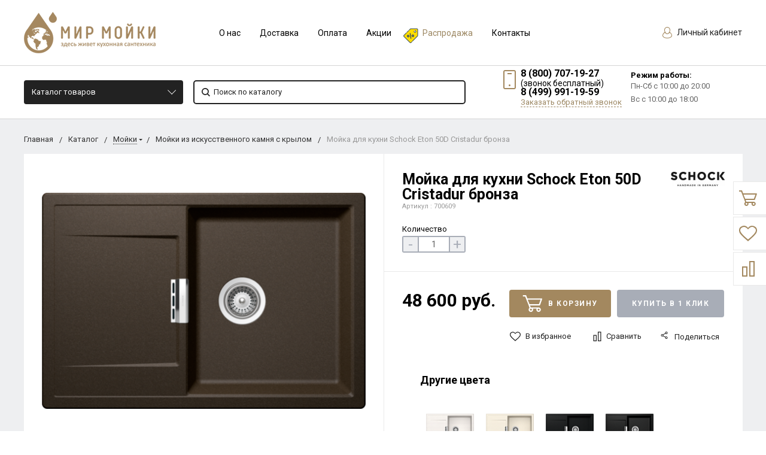

--- FILE ---
content_type: text/html; charset=UTF-8
request_url: https://mirmoyki.ru/shop/product/moyka-schock-eton-50d/
body_size: 46214
content:
  <!DOCTYPE html>
  <html lang="ru">
  <head>
    <meta name="viewport" content="width=device-width, initial-scale=1.0"/>
                                                                                                                <meta http-equiv="Content-Type" content="text/html; charset=UTF-8" />
<meta name="keywords" content="Мойка для кухни Schock Eton 50D бронза" />
<meta name="description" content="Мойки для кухни. Из искусственного камня. Врезные. Прямоугольные. Одна чаша с крылом. Бренд Schock (Германия). Модель Eton 50D. Материал Cristadur. Цвет бронза. Размер 765*510*195 мм. Фото, описание, условия доставки и оплаты." />
<link href="https://fonts.googleapis.com/css?family=Roboto:400,400italic,700,700italic,900,900italic&subset=cyrillic-ext,cyrillic,latin" type="text/css"  rel="stylesheet" />
<link href="/bitrix/js/ui/design-tokens/dist/ui.design-tokens.css?167516103124720" type="text/css"  rel="stylesheet" />
<link href="/bitrix/js/ui/fonts/opensans/ui.font.opensans.css?16751609502555" type="text/css"  rel="stylesheet" />
<link href="/bitrix/js/main/popup/dist/main.popup.bundle.css?167516102228324" type="text/css"  rel="stylesheet" />
<link href="/local/templates/bitlate_pro/include/s1/main.css?1746456444261961" type="text/css"  data-template-style="true"  rel="stylesheet" />
<link href="/local/templates/bitlate_pro/css/custom.css?174645631551671" type="text/css"  data-template-style="true"  rel="stylesheet" />
<link href="/bitrix/templates/.default/components/bitrix/menu/bottom_mb_menu/style.css?1537558534581" type="text/css"  data-template-style="true"  rel="stylesheet" />
<link href="/bitrix/templates/.default/components/bitrix/menu/bottom_sb_menu/style.css?1537558534581" type="text/css"  data-template-style="true"  rel="stylesheet" />
<link href="/bitrix/components/bitrix/system.show_message/templates/.default/style.css?153755854564" type="text/css"  data-template-style="true"  rel="stylesheet" />
<link href="/bitrix/templates/.default/components/bitrix/news.detail/store-detail/style.css?1573041143155" type="text/css"  data-template-style="true"  rel="stylesheet" />
<link href="/bitrix/components/kuznica/banner.popup/fancybox/source/jquery.fancybox.css?15377807354895" type="text/css"  data-template-style="true"  rel="stylesheet" />
<link href="/bitrix/components/kuznica/banner.popup/fancybox/source/helpers/jquery.fancybox-buttons.css?15377807352447" type="text/css"  data-template-style="true"  rel="stylesheet" />
<link href="/local/templates/bitlate_pro/styles.css?1618168253616" type="text/css"  data-template-style="true"  rel="stylesheet" />
<link href="/local/templates/bitlate_pro/template_styles.css?1618168253112" type="text/css"  data-template-style="true"  rel="stylesheet" />
<script type="text/javascript">if(!window.BX)window.BX={};if(!window.BX.message)window.BX.message=function(mess){if(typeof mess==='object'){for(let i in mess) {BX.message[i]=mess[i];} return true;}};</script>
<script type="text/javascript">(window.BX||top.BX).message({'JS_CORE_LOADING':'Загрузка...','JS_CORE_NO_DATA':'- Нет данных -','JS_CORE_WINDOW_CLOSE':'Закрыть','JS_CORE_WINDOW_EXPAND':'Развернуть','JS_CORE_WINDOW_NARROW':'Свернуть в окно','JS_CORE_WINDOW_SAVE':'Сохранить','JS_CORE_WINDOW_CANCEL':'Отменить','JS_CORE_WINDOW_CONTINUE':'Продолжить','JS_CORE_H':'ч','JS_CORE_M':'м','JS_CORE_S':'с','JSADM_AI_HIDE_EXTRA':'Скрыть лишние','JSADM_AI_ALL_NOTIF':'Показать все','JSADM_AUTH_REQ':'Требуется авторизация!','JS_CORE_WINDOW_AUTH':'Войти','JS_CORE_IMAGE_FULL':'Полный размер'});</script>

<script type="text/javascript" src="/bitrix/js/main/core/core.js?1675161022487984"></script>

<script>BX.setJSList(['/bitrix/js/main/core/core_ajax.js','/bitrix/js/main/core/core_promise.js','/bitrix/js/main/polyfill/promise/js/promise.js','/bitrix/js/main/loadext/loadext.js','/bitrix/js/main/loadext/extension.js','/bitrix/js/main/polyfill/promise/js/promise.js','/bitrix/js/main/polyfill/find/js/find.js','/bitrix/js/main/polyfill/includes/js/includes.js','/bitrix/js/main/polyfill/matches/js/matches.js','/bitrix/js/ui/polyfill/closest/js/closest.js','/bitrix/js/main/polyfill/fill/main.polyfill.fill.js','/bitrix/js/main/polyfill/find/js/find.js','/bitrix/js/main/polyfill/matches/js/matches.js','/bitrix/js/main/polyfill/core/dist/polyfill.bundle.js','/bitrix/js/main/core/core.js','/bitrix/js/main/polyfill/intersectionobserver/js/intersectionobserver.js','/bitrix/js/main/lazyload/dist/lazyload.bundle.js','/bitrix/js/main/polyfill/core/dist/polyfill.bundle.js','/bitrix/js/main/parambag/dist/parambag.bundle.js']);
</script>
<script type="text/javascript">(window.BX||top.BX).message({'pull_server_enabled':'Y','pull_config_timestamp':'1616074948','pull_guest_mode':'N','pull_guest_user_id':'0'});(window.BX||top.BX).message({'PULL_OLD_REVISION':'Для продолжения корректной работы с сайтом необходимо перезагрузить страницу.'});</script>
<script type="text/javascript">(window.BX||top.BX).message({'LANGUAGE_ID':'ru','FORMAT_DATE':'DD.MM.YYYY','FORMAT_DATETIME':'DD.MM.YYYY HH:MI:SS','COOKIE_PREFIX':'BITRIX_SM','SERVER_TZ_OFFSET':'10800','UTF_MODE':'Y','SITE_ID':'s1','SITE_DIR':'/','USER_ID':'','SERVER_TIME':'1768860869','USER_TZ_OFFSET':'0','USER_TZ_AUTO':'Y','bitrix_sessid':'96ae284bc3d6d1aa1e8a941286464228'});</script>


<script type="text/javascript" src="/bitrix/js/pull/protobuf/protobuf.js?1618288420274055"></script>
<script type="text/javascript" src="/bitrix/js/pull/protobuf/model.js?161828842070928"></script>
<script type="text/javascript" src="/bitrix/js/rest/client/rest.client.js?160430507417414"></script>
<script type="text/javascript" src="/bitrix/js/pull/client/pull.client.js?167516102681036"></script>
<script type="text/javascript" src="/bitrix/js/main/popup/dist/main.popup.bundle.js?1675161018116769"></script>
<script type="text/javascript" src="/bitrix/js/currency/currency-core/dist/currency-core.bundle.js?16182884125396"></script>
<script type="text/javascript" src="/bitrix/js/currency/core_currency.js?16182884121141"></script>
<script type="text/javascript">
					(function () {
						"use strict";

						var counter = function ()
						{
							var cookie = (function (name) {
								var parts = ("; " + document.cookie).split("; " + name + "=");
								if (parts.length == 2) {
									try {return JSON.parse(decodeURIComponent(parts.pop().split(";").shift()));}
									catch (e) {}
								}
							})("BITRIX_CONVERSION_CONTEXT_s1");

							if (cookie && cookie.EXPIRE >= BX.message("SERVER_TIME"))
								return;

							var request = new XMLHttpRequest();
							request.open("POST", "/bitrix/tools/conversion/ajax_counter.php", true);
							request.setRequestHeader("Content-type", "application/x-www-form-urlencoded");
							request.send(
								"SITE_ID="+encodeURIComponent("s1")+
								"&sessid="+encodeURIComponent(BX.bitrix_sessid())+
								"&HTTP_REFERER="+encodeURIComponent(document.referrer)
							);
						};

						if (window.frameRequestStart === true)
							BX.addCustomEvent("onFrameDataReceived", counter);
						else
							BX.ready(counter);
					})();
				</script>
<script type="text/javascript" src="/bitrix/js/alexkova.popupad/run_popup.js"></script>



<script type="text/javascript" src="/local/templates/bitlate_pro/js/jquery.min.js?161816825385578"></script>
<script type="text/javascript" src="/local/templates/bitlate_pro/js/jquery.mask.js?16181682536138"></script>
<script type="text/javascript" src="/local/templates/bitlate_pro/js/foundation.min.js?1618168253108018"></script>
<script type="text/javascript" src="/local/templates/bitlate_pro/js/isotope.pkgd.min.js?161816825334695"></script>
<script type="text/javascript" src="/local/templates/bitlate_pro/js/packery-mode.pkgd.min.js?161816825313618"></script>
<script type="text/javascript" src="/local/templates/bitlate_pro/js/slideout.min.js?16181682536865"></script>
<script type="text/javascript" src="/local/templates/bitlate_pro/js/owl.carousel.min.js?161816825342766"></script>
<script type="text/javascript" src="/local/templates/bitlate_pro/js/fancybox.min.js?161816825323135"></script>
<script type="text/javascript" src="/local/templates/bitlate_pro/js/fancybox-thumbs.js?16181682533836"></script>
<script type="text/javascript" src="/local/templates/bitlate_pro/js/zoomsl.min.js?161816825312313"></script>
<script type="text/javascript" src="/local/templates/bitlate_pro/js/selectbox.min.js?161816825313567"></script>
<script type="text/javascript" src="/local/templates/bitlate_pro/js/mask.min.js?16181682536318"></script>
<script type="text/javascript" src="/local/templates/bitlate_pro/js/yandex.maps.js?16181682531931"></script>
<script type="text/javascript" src="/local/templates/bitlate_pro/js/main.js?161816825336769"></script>
<script type="text/javascript" src="/local/templates/bitlate_pro/js/colorpicker.min.js?161816825318689"></script>
<script type="text/javascript" src="/local/templates/bitlate_pro/js/jquery.validate.min.js?161816825322688"></script>
<script type="text/javascript" src="/local/templates/bitlate_pro/js/jquery.cookie.min.js?16181682531686"></script>
<script type="text/javascript" src="/local/templates/bitlate_pro/js/custom.js?161816825311069"></script>
<script type="text/javascript" src="/local/templates/bitlate_pro/js/site.js?161816825327393"></script>
<script type="text/javascript" src="/local/templates/bitlate_pro/js/goals.js?16181682532799"></script>
<script type="text/javascript" src="/local/templates/bitlate_pro/js/jquery-ui.min.js?161816825355675"></script>
<script type="text/javascript" src="/static/js/jquery.jcarousellite.min.js?16181681733715"></script>
<script type="text/javascript" src="/bitrix/components/ofa/search.title/script.js?15633633679847"></script>
<script type="text/javascript" src="/local/templates/bitlate_pro/components/bitrix/sale.basket.basket.line/.default/script.js?1618168253916"></script>
<script type="text/javascript" src="/local/templates/bitlate_pro/components/bitrix/sale.basket.basket.line/mini/script.js?1618168253916"></script>
<script type="text/javascript" src="/bitrix/components/kuznica/banner.popup/fancybox/lib/jquery.mousewheel-3.0.6.pack.js?15377807351384"></script>
<script type="text/javascript" src="/bitrix/components/kuznica/banner.popup/fancybox/source/jquery.fancybox.js?153778073548706"></script>
<script type="text/javascript" src="/bitrix/components/kuznica/banner.popup/fancybox/source/helpers/jquery.fancybox-buttons.js?15377807353041"></script>
<script type="text/javascript" src="/bitrix/components/kuznica/banner.popup/fancybox/source/helpers/jquery.fancybox-thumbs.js?15377807353836"></script>
<script type="text/javascript" src="/bitrix/components/kuznica/banner.popup/fancybox/source/helpers/jquery.fancybox-media.js?15377807355305"></script>
<script type="text/javascript" src="/local/templates/bitlate_pro/js/catalog.element.script.js?161816825386321"></script>
<script type="text/javascript" src="/local/templates/bitlate_pro/js/catalog.section.script.js?161816825346072"></script>
<script type="text/javascript" src="/local/templates/bitlate_pro/components/bitrix/catalog.section/favorites/script.js?161816825311491"></script>
<script type="text/javascript">var _ba = _ba || []; _ba.push(["aid", "fb0ec0e9e723dfb872dd752e5356d11f"]); _ba.push(["host", "mirmoyki.ru"]); _ba.push(["ad[ct][item]", "[base64]"]);_ba.push(["ad[ct][user_id]", function(){return BX.message("USER_ID") ? BX.message("USER_ID") : 0;}]);_ba.push(["ad[ct][recommendation]", function() {var rcmId = "";var cookieValue = BX.getCookie("BITRIX_SM_RCM_PRODUCT_LOG");var productId = 38114;var cItems = [];var cItem;if (cookieValue){cItems = cookieValue.split(".");}var i = cItems.length;while (i--){cItem = cItems[i].split("-");if (cItem[0] == productId){rcmId = cItem[1];break;}}return rcmId;}]);_ba.push(["ad[ct][v]", "2"]);(function() {var ba = document.createElement("script"); ba.type = "text/javascript"; ba.async = true;ba.src = (document.location.protocol == "https:" ? "https://" : "http://") + "bitrix.info/ba.js";var s = document.getElementsByTagName("script")[0];s.parentNode.insertBefore(ba, s);})();</script>


    <script type="text/javascript" src="https://api-maps.yandex.ru/2.1/?lang=ru_RU&apikey=b0b8272f-97d8-4362-bfce-0ae6023ea446"></script>

    <title>Кухонная мойка Schock Eton 50D Cristadur бронза 700609 - Купить *Цена</title>
      </head>
<body class="page_7f2653f69e7ae5b5be7fe73f5da79ede page_nofilter_7f2653f69e7ae5b5be7fe73f5da79ede page_product_1">
  <div class="ny_lt">
  <div class="ny_rt">
  <div class="custom-mobile-menu">
    <form action="/shop/search/" method="get">
      <button type="submit">
        <svg class="icon">
          <svg id="svg-icon-search-cm" viewBox="0 0 14 14" width="18" height="18">
            <path class="st0"
                  d="M14 12.8l-3.4-3.4c.8-1 1.3-2.3 1.3-3.6 0-3.2-2.7-5.8-6-5.8C2.7 0 0 2.6 0 5.9c0 3.2 2.7 5.9 5.9 5.9 1.3 0 2.5-.4 3.5-1.1l3.4 3.4 1.2-1.3zm-8.1-2.7c-2.4 0-4.3-1.9-4.3-4.2 0-2.3 1.9-4.2 4.3-4.2s4.3 1.9 4.3 4.2c0 1.3-.6 2.4-1.5 3.2-.8.7-1.8 1-2.8 1z"></path>
          </svg>
        </svg>
      </button>
      <input type="text" name="q" value="" placeholder="Поиск по каталогу">
      <input type="hidden" name="how" value="r">
    </form>
  </div>
  <div style="height: 0; width: 0; position: absolute; visibility: hidden">
        <!-- inject:svg -->
    <svg xmlns="http://www.w3.org/2000/svg"><symbol id="svg-icon-cart" viewBox="0 0 30 26"><path d="M24.3 24c.8 0 1.5-.7 1.5-1.5s-.7-1.5-1.5-1.5c-.5 0-1.5.5-1.5 1.5 0 .6.6 1.5 1.5 1.5m-11.9 0c.8 0 1.5-.7 1.5-1.5 0-.2 0-.4-.1-.6-.3-.5-.7-.9-1.5-.9-.5 0-.8.3-.8.3-.4.3-.6.7-.6 1.2 0 .8.7 1.5 1.5 1.5m12.4-10L27 8l.4-1c.1-.1-.1.1 0 0h-20l2.8 7H24.4m-.1 12c-1.9 0-3.5-1.6-3.5-3.5 0-.5.1-1 .3-1.5h-5.6c.2.5.3 1 .3 1.5 0 1.9-1.6 3.5-3.5 3.5s-3.5-1.6-3.5-3.5c0-1.2.6-2.2 1.4-2.8L8.9 16v-.1L3.4 2H0V0h4.9l1.9 5h21.9c1.5 0 1.3.6.4 3.2-.2.4.2-.4 0 0L26.7 15c-.4 1-.9 1-.9 1H11l1.1 3H24.3c1.9 0 3.5 1.6 3.5 3.5-.1 1.9-1.6 3.5-3.5 3.5z"/></symbol><symbol id="svg-icon-colorpicker" viewBox="0 0 38 38"><path d="M19.55 15.987L22 18.438l-5.865 5.871-3.268 1.686-.867-.866 1.685-3.272zm4.614.072l1.361-1.359a1.591 1.591 0 0 0-2.255-2.246l-1.361 1.356-.564-.562a.8.8 0 0 0-1.129 1.123l3.384 3.374a.8.8 0 0 0 1.127 0 .793.793 0 0 0 0-1.124z" fill-rule="evenodd"/></symbol><symbol id="svg-icon-compare-hover" viewBox="0 0 13 15"><path d="M7 15V0h6v15H7zm4-13H9v11h2V2zM0 6h6v9H0V6zm2 7h2V8H2v5z"/></symbol><symbol id="svg-icon-compare" viewBox="0 0 21 26"><path d="M19 24V2h-5v22h5M7 24V11H2v13h5m14 2h-9V0h9v26zM9 26H0V9h9v17z"/></symbol><symbol id="svg-icon-custom-banner" viewBox="0 0 150 25"><path d="M108 25V0h42v25h-42zm40-23h-38v21h38V2zM55 0h42v25H55V0zm2 23h38V2H57v21zM0 0h42v25H0V0zm2 23h38V2H2v21z"/></symbol><symbol id="svg-icon-custom-brand" viewBox="0 0 150 10"><path d="M150 10h-10V0h10v10zm-8-8v6h6V2h-6zm-12 8h-10V0h10v10zm-8-8v6h6V2h-6zm-12 8h-10V0h10v10zm-8-8v6h6V2h-6zm-12 8H80V0h10v10zm-8-8v6h6V2h-6zm-12 8H60V0h10v10zm-8-8v6h6V2h-6zm-12 8H40V0h10v10zm-8-8v6h6V2h-6zm-12 8H20V0h10v10zm-8-8v6h6V2h-6zm-12 8H0V0h10v10zM2 2v6h6V2H2z"/></symbol><symbol id="svg-icon-custom-invisible" viewBox="0 0 15 9"><path d="M15 4.5c0-.1 0-.1 0 0 0-.1 0-.1 0 0 0-.1 0-.1 0 0 0-.2-.1-.3-.2-.4-.5-.6-1-1.1-1.6-1.6C12 1.4 10.5.5 9 .2 8.1 0 7.1-.1 6.2.1c-.8.2-1.6.5-2.4.9-1.1.7-2.2 1.5-3.1 2.5-.2.2-.4.4-.5.6-.2.3-.2.6 0 .8.5.6 1 1.1 1.6 1.6C3 7.6 4.5 8.5 6 8.8c.9.2 1.8.2 2.7 0 .8-.2 1.6-.5 2.4-.9 1.2-.6 2.2-1.5 3.2-2.5.2-.2.3-.4.5-.6.1 0 .2-.1.2-.2v-.1c0 .1 0 .1 0 0zM7.5 7.6c-1.6 0-2.9-1.4-2.9-3.1 0-1.7 1.3-3.1 2.9-3.1 1.6 0 2.9 1.4 2.9 3.1 0 1.7-1.3 3.1-2.9 3.1z"/></symbol><symbol id="svg-icon-custom-main" viewBox="0 0 150 84"><path d="M0 84V0h150v84H0zM148 2H2v22h146V2zm0 24H2v56h146V26zM15.7 47l1.3 1.3-3.7 3.7 3.7 3.7-1.3 1.3-4.7-4.7.3-.3-.3-.3 4.7-4.7zm119.6 0l4.7 4.7-.3.3.3.3-4.7 4.7-1.3-1.3 3.7-3.7-3.7-3.7 1.3-1.3zM9.9 15.7h3.7v.9H8.9v-8h1v7.1zm7.5-5.1c1.8 0 2.9 1.4 2.9 3 0 1.7-1.1 3-2.9 3s-2.9-1.4-2.9-3 1.1-3 2.9-3zm0 5.3c1.2 0 1.9-1.1 1.9-2.2 0-1.2-.7-2.2-1.9-2.2s-1.9 1.1-1.9 2.2c-.1 1.2.6 2.2 1.9 2.2zm6.6.8c-1.5 0-2.6-1.1-2.6-3s1.1-3 2.6-3c.8 0 1.5.4 1.9 1v-.9h.9v5.6c0 1.9-1.3 2.5-2.8 2.5-1 0-1.7-.2-2.3-.9l.5-.7c.5.6 1.1.8 1.9.8 1 0 1.9-.5 1.9-1.7v-.8c-.5.6-1.2 1.1-2 1.1zm1.9-4.3c-.3-.5-1-.9-1.7-.9-1.2 0-1.9.9-1.9 2.2 0 1.3.7 2.2 1.9 2.2.7 0 1.4-.4 1.7-.9v-2.6zm5.2-1.8c1.8 0 2.9 1.4 2.9 3 0 1.7-1.1 3-2.9 3-1.8 0-2.9-1.4-2.9-3 .1-1.6 1.2-3 2.9-3zm0 5.3c1.2 0 1.9-1.1 1.9-2.2 0-1.2-.7-2.2-1.9-2.2s-1.9 1.1-1.9 2.2c0 1.2.7 2.2 1.9 2.2zM86 14h-8v-2h8v2zm18 0h-8v-2h8v2zm18 0h-8v-2h8v2zm18 0h-8v-2h8v2z"/></symbol><symbol id="svg-icon-custom-news" viewBox="0 0 152 34"><path d="M120 34V0h32v34h-32zm30-32h-28v30h28V2zm-5 8h-18V8h18v2zm0 8h-18v-2h18v2zm0 8h-18v-2h18v2zM80 0h32v34H80V0zm2 32h28V2H82v30zm5-8h18v2H87v-2zm0-8h18v2H87v-2zm0-8h18v2H87V8zM40 0h32v34H40V0zm2 32h28V2H42v30zm5-8h18v2H47v-2zm0-8h18v2H47v-2zm0-8h18v2H47V8zM0 0h32v34H0V0zm2 32h28V2H2v30zm5-8h18v2H7v-2zm0-8h18v2H7v-2zm0-8h18v2H7V8z"/></symbol><symbol id="svg-icon-custom-plus" viewBox="0 0 138 26"><path d="M26.7 10.9l-5.8 5.8 1.3 8.1c.1.6-.3 1.1-.9 1.2-.2 0-.4 0-.6-.1l-7.2-3.8-7.2 3.8c-.2.1-.5.1-.7.1-.6-.1-.9-.6-.8-1.2l1.3-8.1-5.8-5.8c-.2-.1-.3-.3-.3-.6-.1-.6.3-1.1.9-1.2L9 7.9 12.6.6c.1-.2.3-.4.5-.5.5-.3 1.1-.1 1.4.5l3.7 7.3 8.1 1.2c.2 0 .4.1.6.3.2.5.2 1.1-.2 1.5zm-9.5-1c-.3 0-.6-.3-.8-.6l-3-6-3 6c-.2.3-.4.5-.8.6l-6.5 1 4.7 4.7c.2.2.3.6.3.9L7 23.1l6-3.1c.3-.2.7-.2 1 0l5.9 3.1-1.1-6.6c-.1-.3.1-.7.3-.9l4.7-4.7-6.6-1zm46.5 1l-5.8 5.8 1.3 8.1c.1.6-.3 1.1-.9 1.2-.2 0-.4 0-.6-.1l-7.2-3.8-7.2 3.8c-.2.1-.5.1-.7.1-.6-.1-.9-.6-.8-1.2l1.3-8.1-5.8-5.8c-.2-.2-.3-.4-.3-.6-.1-.6.3-1.1.9-1.2L46 7.9 49.6.6c.1-.2.3-.4.5-.5.5-.3 1.1-.1 1.4.5l3.7 7.3 8.1 1.2c.2 0 .4.1.6.3.2.5.2 1.1-.2 1.5zm-9.5-1c-.3 0-.6-.3-.8-.6l-3-6-3 6c-.2.3-.4.5-.8.6l-6.5 1 4.7 4.7c.2.2.3.6.3.9L44 23.1l6-3.1c.3-.2.7-.2 1 0l5.9 3.1-1.1-6.6c-.1-.3.1-.7.3-.9l4.7-4.7-6.6-1zm46.5 1l-5.8 5.8 1.3 8.1c.1.6-.3 1.1-.9 1.2-.2 0-.4 0-.6-.1l-7.2-3.8-7.2 3.8c-.2.1-.5.1-.7.1-.6-.1-.9-.6-.8-1.2l1.3-8.1-5.8-5.8c-.2-.2-.3-.4-.3-.6-.1-.6.3-1.1.9-1.2L83 7.9 86.6.6c.1-.2.3-.4.5-.5.5-.3 1.1-.1 1.4.5l3.7 7.3 8.1 1.2c.2 0 .4.1.6.3.2.5.2 1.1-.2 1.5zm-9.5-1c-.3 0-.6-.3-.8-.6l-3-6-3 6c-.2.3-.4.5-.8.6l-6.5 1 4.7 4.7c.2.2.3.6.3.9L81 23.1l6-3.1c.3-.2.7-.2 1 0l5.9 3.1-1.1-6.6c-.1-.3.1-.7.3-.9l4.7-4.7-6.6-1zm46.5 1l-5.8 5.8 1.3 8.1c.1.6-.3 1.1-.9 1.2-.2 0-.4 0-.6-.1l-7.2-3.8-7.2 3.8c-.2.1-.4.1-.7.1-.6-.1-.9-.6-.8-1.2l1.3-8.1-5.8-5.8c-.2-.2-.3-.4-.3-.6-.1-.6.3-1.1.9-1.2l8.1-1.2 3.6-7.3c.1-.2.3-.4.5-.5.5-.3 1.1-.1 1.4.5l3.7 7.3 8.1 1.2c.2 0 .4.1.6.3.2.5.2 1.1-.2 1.5zm-9.5-1c-.3 0-.6-.3-.8-.6l-3-6-3 6c-.2.3-.4.5-.8.6l-6.5 1 4.7 4.7c.2.2.3.6.3.9l-1.1 6.6 6-3.1c.3-.2.7-.2 1 0l5.9 3.1-1.1-6.6c-.1-.3.1-.7.3-.9l4.7-4.7-6.6-1z"/></symbol><symbol id="svg-icon-custom-product" viewBox="0 0 152 32"><path d="M152 32H0V0h152v32zM120 2h2v28h28V2H2v28h28V2h2v28h28V2h2v28h28V2h2v28h28V2z"/></symbol><symbol id="svg-icon-delivery" viewBox="0 0 27 24"><path class="st0" d="M25 24H2c-1.1 0-2-.9-2-2V2C0 .9.9 0 2 0h23c1.1 0 2 .9 2 2v20c0 1.1-.9 2-2 2zM18 2H9v6h9V2zm7 0h-5v8H7V2H2v20h23V2z"/></symbol><symbol id="svg-icon-doc" viewBox="0 0 32 39"><path d="M21.62 0H0v39h32V10.41L21.62 0zM22 3l7 7h-7V3zM2 37V2h18v10h10v25H2z"/></symbol><symbol id="svg-icon-history" viewBox="0 0 26 28"><path class="st0" d="M24 28H2c-1.1 0-2-.9-2-2V2C0 .9.9 0 2 0h22c1.1 0 2 .9 2 2v24c0 1.1-.9 2-2 2zm0-26H2v24h22V2zm-5 7H7V7h12v2zm0 6H7v-2h12v2zm0 6H7v-2h12v2z"/></symbol><symbol id="svg-icon-liked-hover" viewBox="0 0 18 16"><path d="M17.4 6.7C16.2 9.5 9 15.9 9 16c0-.1-7.2-6.5-8.4-9.3C0 5.5 0 4.2.4 3.1.9 2 1.8 1 3 .5 4.1 0 5.3-.1 6.3.2c1.1.3 2 1.2 2.7 2.1.7-1 1.6-1.8 2.7-2.1 1.1-.3 2.2-.2 3.3.3 1.2.5 2.1 1.5 2.6 2.6.4 1.1.4 2.4-.2 3.6zm-1.7-2.4c-.4-.8-.9-1.8-1.9-2.2-.8-.4-1.6 0-2.8.9-1.1.8-2 1.7-2 1.7s-1.1-1-2-1.9c-.8-.8-1.9-1-2.7-.5-1 .4-1.7 1.1-2 2-.2.4-.4.8 0 1.8 1 2 6.7 6.8 6.7 6.9 0-.1 5.8-4.9 6.7-6.9.2-.7.4-1.2 0-1.8z"/></symbol><symbol id="svg-icon-liked" viewBox="0 0 30 26"><path d="M29.2 11.4C27.2 16 15 25.8 15 26c-.1-.2-12.3-10-14.3-14.6-.9-2.2-.9-4.9-.1-6.8.7-1.9 2.2-2.8 4.3-3.8 1.8-.9 3.8-1 5.6-.4 1.8.5 3.4 1.8 4.5 3.4C16.1 2.1 17.7.9 19.5.4c1.8-.5 3.8-.4 5.6.4 2.1 1 3.6 2.1 4.3 4 .8 1.8.8 4.4-.2 6.6zM25 3c-2.4-1.8-6-1.5-10 3-4.2-4.5-7.1-4.6-10-3-1.1.5-3 2.3-3 4 0 2.1.2 2.8 1 4 3.4 5.4 11.9 11.8 12 12 .1-.2 9.2-7 12-12 .8-1.4 1-2.2 1-4 0-1.4-1.3-2.8-3-4z"/></symbol><symbol id="svg-icon-load-more" viewBox="0 0 41 41"><path d="M40.243 25.6a.779.779 0 0 0-.164-.444.777.777 0 0 0-.11-.114.941.941 0 0 0-.893-.183l-.028.01a.77.77 0 0 0-.272.173l-8.11 4.614a.873.873 0 0 0 1.077 1.375l5.792-2.784a18.679 18.679 0 0 1-35.069-2.8.869.869 0 0 0-1.682.453 20.41 20.41 0 0 0 38.038 3.676l.436 5.3a.872.872 0 0 0 1.742-.15zm-.03-10.486a20.411 20.411 0 0 0-38.037-3.678L1.74 6.142A.872.872 0 0 0 0 6.285l.752 9.122a.777.777 0 0 0 .166.452.823.823 0 0 0 .115.119.867.867 0 0 0 .778.209.9.9 0 0 0 .11-.027l.032-.012a.764.764 0 0 0 .268-.169l8.112-4.616A.873.873 0 0 0 9.26 9.988l-5.792 2.785a18.679 18.679 0 0 1 35.07 2.8.869.869 0 0 0 1.676-.461z"/></symbol><symbol id="svg-icon-logo" viewBox="0 0 264 25.1"><path class="icon-secondary" d="M212.1 14.5c-1.9 1.8-4.1 2.1-6 2.1h-3.9v8H196V.6h9.9c2.1 0 4.2.4 6.1 2.2 1.9 1.8 2.2 3.8 2.2 5.8 0 1.8-.2 4.1-2.1 5.9zM207 6.4c-.7-.8-1.9-.9-2.7-.9h-2.1v6h2.1c.6 0 1.9-.1 2.6-.8.8-.6.8-1.6.8-2.2 0-.5 0-1.4-.7-2.1zm22.5 8.3l7.5 9.8h-7.7l-6-9.2v9.2h-6.2V.5h9.7c1.8 0 4.1.3 5.9 2.1 1.4 1.4 2.1 3.5 2.1 5.4 0 2.1-.7 3.9-1.9 5-1 1-2.3 1.5-3.4 1.7zm-2-8.4c-.6-.6-1.6-.9-3-.9h-1.2v5.9h1.2c.9 0 2.3-.3 3-1 .5-.5.8-1.3.8-2s-.2-1.5-.8-2zm32.7 15.2c-2.4 2.3-5.9 3.6-9.5 3.6s-7-1.2-9.5-3.6c-2.6-2.4-3.8-5.8-3.8-9s1.2-6.6 3.8-9c2.4-2.3 5.9-3.6 9.5-3.6s7 1.2 9.5 3.6c2.6 2.4 3.8 5.8 3.8 9s-1.2 6.6-3.8 9zM255.6 8c-1.3-1.3-3.2-1.9-4.8-1.9-1.7 0-3.6.6-4.9 1.9-1.3 1.3-1.9 3-1.9 4.7 0 2.1 1 3.6 1.9 4.5 1.2 1.1 2.8 1.9 4.9 1.9 2.1 0 3.7-.8 4.8-1.9 1.1-1.1 1.9-2.8 1.9-4.6 0-1.9-.8-3.6-1.9-4.6z"/><path class="icon-primary" d="M18.3 17.6c0 2.3-.9 3.8-1.8 4.7-1.3 1.3-3.6 2.3-6.5 2.3H0V.6h9.3c1.7 0 3.8.3 5.3 1.9.8.8 1.4 2.3 1.4 4.4 0 1-.2 1.9-.7 3-.5.9-1 1.5-1.9 1.9 1.3.1 2.5.7 3.3 1.4.9.9 1.6 2.5 1.6 4.4zM9.8 6c-.4-.4-1.2-.7-2.4-.7H6.2V10h1.2c.6 0 1.7-.1 2.4-.8.4-.4.6-1 .6-1.6-.1-.5-.3-1.2-.6-1.6zm1.6 9.4c-.8-.8-2.3-.8-3.9-.8H6.2v5h1.4c1.7 0 3.2-.2 3.9-1 .3-.3.5-.9.5-1.6 0-.6-.3-1.2-.6-1.6zm10.5 9.1V.5h6.2v24h-6.2zM41.6 5.8v18.7h-6.2V5.8h-5.1V.5h16.5v5.3h-5.2zM49 24.5V.5h6.2v18.7h7.5v5.3H49zm33.4 0l-1.5-4h-8.7l-1.6 4H64l9.2-24H80l9 24h-6.6zM76.5 8l-2.6 7.8h5.3L76.5 8zm22.4-2.2v18.7h-6.2V5.8h-5.1V.5h16.5v5.3h-5.2zm21 13.5v5.3h-13.6V.6h13.6v5.3h-7.4v4h7v5.3h-7v4.1h7.4zm11.6-5.8v-2h53v2h-53zm47.3 5l-1.3-1.3 5.6-5.6 1.3 1.3-5.6 5.6zm4.3-5l-5.6-5.6 1.3-1.3 5.6 5.6-1.3 1.3z"/></symbol><symbol id="svg-icon-m-toggle" viewBox="0 0 23 19"><path fill-rule="evenodd" d="M0 19v-3h23v3H0zM0 8h23v3H0V8zm0-8h23v3H0V0z"/></symbol><symbol id="svg-icon-menu-more" viewBox="0 0 33 9"><path fill-rule="evenodd" d="M28.5 9A4.5 4.5 0 0 1 24 4.5C24 2.02 26.02 0 28.5 0a4.5 4.5 0 0 1 0 9zm0-7a2.5 2.5 0 0 0 0 5 2.5 2.5 0 0 0 0-5zm-12 7A4.5 4.5 0 0 1 12 4.5C12 2.02 14.02 0 16.5 0a4.5 4.5 0 0 1 0 9zm0-7a2.5 2.5 0 0 0 0 5 2.5 2.5 0 0 0 0-5zm-12 7A4.5 4.5 0 0 1 0 4.5C0 2.02 2.02 0 4.5 0a4.5 4.5 0 0 1 0 9zm0-7a2.5 2.5 0 0 0 0 5 2.5 2.5 0 0 0 0-5z"/></symbol><symbol id="svg-icon-metro" viewBox="0 0 16 11"><path d="M8 11l2.6-4.411 1.079 2.987h-.871v1.315H16V9.577h-.991L11.279 0 8 5.9 4.721 0 .991 9.577H0v1.315h5.192V9.577h-.871L5.4 6.589z"/></symbol><symbol id="svg-icon-phone" viewBox="0 0 21 32"><path class="st0" d="M18 32H3c-1.7 0-3-1.3-3-3V3c0-1.7 1.3-3 3-3h15c1.7 0 3 1.3 3 3v26c0 1.7-1.3 3-3 3zm1-29c0-.6-.4-1-1-1H3c-.6 0-1 .4-1 1v26c0 .6.4 1 1 1h15c.6 0 1-.4 1-1V3zM7 5h7v2H7V5zm3.5 19c.8 0 1.5.7 1.5 1.5s-.7 1.5-1.5 1.5S9 26.3 9 25.5s.7-1.5 1.5-1.5z"/></symbol><symbol id="svg-icon-placemark" viewBox="0 0 40 47"><circle cx="20" cy="20" r="9" fill="#fff"/><path d="M32.011 7.974A16.989 16.989 0 0 0 7.972 31.986L19.992 44l12.02-12.01a16.956 16.956 0 0 0-.001-24.016zM26 25.983a8.487 8.487 0 1 1 2.491-6 8.479 8.479 0 0 1-2.491 6z" fill-rule="evenodd"/></symbol><symbol id="svg-icon-plus-courier" viewBox="0 0 115 93"><path class="icon-primary" d="M111 85h-7c-1.3 4.3-5.4 8-10 8s-8.8-2.8-10-8H35c-1.3 4.3-5.4 8-10 8s-9.4-3.8-10-8H5c-2.8 0-5-2.1-5-5 0-2.6 2.6-4.6 5-5V20c0-.8.2-1 1-1h8.1c0 .6-.1 1.2-.1 1.8v.2H7v54h12c1.4-1.4 3.2-2 6-2s4 .3 6 2h38V21h-9v-.2c0-.6 0-1.2-.1-1.8H70c.8 0 1 .2 1 1v17h13c.5 0 1.7.6 2 1l13 19h3c5.5 0 9 2.6 9 9v9c2.5.4 4 2.4 4 5 0 2.9-1.2 5-4 5zm-17 6c4 0 8-3.9 8-8s-4-8-8-8-8 3.9-8 8c0 4.7 4 8 8 8zM7 77H5c-.9 0-3 1.4-3 3 0 2.3 1.8 3 3 3h10v-1c0-2 .9-3.8 2-5H7zm18-2c-4 0-8 3.9-8 8s4 8 8 8 8-3.9 8-8-4-8-8-8zm45 2H33c1.3 1.7 2 4.4 2 6h49c0-3.2.9-4.5 2-6H70zm39-11c0-5.9-3.9-7-7-7H76.9c-.8 0-.9-.2-.9-1V46c0-.8.2-1 1-1s1 1.2 1 2v10h18L84 39H71v36h17c1.4-1.4 3.2-2 6-2s4.2.2 6 2h9v-9zm2 11h-9c1.2 1.3 2 4.4 2 6h7c1.2 0 2-1.8 2-3s-.8-3-2-3zM25 88c-2.8 0-5-2.2-5-5s2.2-5 5-5 5 2.2 5 5-2.2 5-5 5zm0-7.8c-1.5 0-2.8 1.3-2.8 2.8s1.2 2.8 2.8 2.8c1.5 0 2.8-1.3 2.8-2.8s-1.3-2.8-2.8-2.8zM94 78c2.8 0 5 2.2 5 5s-2.2 5-5 5-5-2.2-5-5 2.3-5 5-5zm0 8c1.6 0 3-1.3 3-3s-1.3-3-3-3c-1.6 0-3 1.4-3 3 0 1.7 1.3 3 3 3z"/><path class="icon-secondary" d="M37 53.6c4.1-2.9 19-14.7 19-32.1C56 10.8 47.5 2 37 2s-19 8.8-19 19.5c0 17.4 14.9 29.2 19 32.1m0-42.7c5.7 0 10.4 4.8 10.4 10.6S42.7 32.1 37 32.1s-10.4-4.8-10.4-10.6S31.3 10.9 37 10.9M37 56zm0 0S16 43 16 21.5C16 9.6 25.4 0 37 0s21 9.6 21 21.5C58 43 37 56 37 56zm0-43.1c-4.6 0-8.4 3.9-8.4 8.6 0 4.8 3.8 8.6 8.4 8.6s8.4-3.9 8.4-8.6c0-4.7-3.8-8.6-8.4-8.6z"/></symbol><symbol id="svg-icon-plus-delivery-sng" viewBox="0 0 97 82"><path class="icon-primary" d="M96.3 72.3l-31 9.7h-.6L33 70.4 1.3 81.9H1c-.2 0-.4-.1-.6-.2-.2-.1-.4-.4-.4-.7V19.7c0-.4.3-.8.7-.9l10-3.7c-.2.7-.3 1.5-.4 2.3l-8.3 3v59.3l30-11V58.3c.6.4 1 .7 1 .7s.4-.2 1-.7v10.3l30 11V20.4l-8.3-3c-.1-.8-.2-1.5-.4-2.2l9.7 3.5 30.7-9.6c.3-.1.6-.1.9.1.2.2.4.5.4.8v61.4c0 .4-.3.7-.7.9zM95 11.4l-29 9v59.3l29-9V11.4z"/><path class="icon-secondary" d="M33 53.6c4.1-2.9 19-14.7 19-32.1C52 10.8 43.5 2 33 2s-19 8.7-19 19.5c0 17.4 14.9 29.2 19 32.1m0-42.7c5.7 0 10.4 4.8 10.4 10.6S38.7 32.1 33 32.1s-10.4-4.8-10.4-10.6S27.3 10.9 33 10.9M33 56zm0 0S12 43 12 21.5C12 9.6 21.4 0 33 0s21 9.6 21 21.5C54 43 33 56 33 56zm0-43.1c-4.6 0-8.4 3.9-8.4 8.6s3.8 8.6 8.4 8.6c4.6 0 8.4-3.9 8.4-8.6s-3.8-8.6-8.4-8.6z"/></symbol><symbol id="svg-icon-plus-delivery-world" viewBox="0 0 112 86"><path class="icon-primary" d="M69 86c-12.7 0-24.1-5.5-31.9-14.2.4-.6.7-1.2 1.1-1.8 2.5 2.8 5.3 5.3 8.5 7.4L46 76s7-7.8 7-10-2.7-5.3-4-7c-1.3-1.7.3-5.2 1-7 .7-1.8-.4-2.6-2-4-1.1-1.1-2.1-3-3-3-.4 0-.8.5-1.3.9-.1-.8-.3-1.6-.5-2.4.5-.3 1.1-.6 1.8-.6 2 0 4.3 3.2 5 4 .7.8 3.1 2 2 5s-2.1 4.7-1 6c1.1 1.3 4 4.5 4 8 0 3.1-6.5 10.3-7.8 11.7C53.5 81.7 61 84 69 84c22.6 0 41-18.4 41-41 0 0-5.7 3.5-8 5s-5.6 3.9-7 5c-1.4 1.1-1.6 4.6-3 5-1.4.4-5.7 1-7 1-1.3 0-3.2 2-6 2s-4.7-2.5-6-3-6-.3-6-4 6.7-4 9-4c1.3 0 4.7-1.9 5-3 .3-1.1-1-2-1-2s-4.5-3.9-7-8-3-7.4-3-13c0-.9-1.7-2-3-2s-5-.4-7-2c-3.6-2.6-1-8.7-1-10 0-2.8 2.5-6.2 3.6-7.5C48 4.8 35.9 14.8 30.8 28.3c-.6-.3-1.2-.6-1.9-.8C35.1 11.4 50.7 0 69 0c23.7 0 43 19.3 43 43S92.8 86 69 86zm0-84c-1.6 0-3.1.1-4.6.3-.8 1.6-2.2 4.5-3.4 7.7-1 2.6-1.6 6.5 0 8s4.3 2 6 2c1.7 0 4.4.2 5 3 .6 2.8-1.3 6.8 3 13s5.5 6.8 7 8c1.5 1.2 2 3.2 0 5-2 1.8-3.8 2.7-6 3s-7 .4-7 2 2.4 1.5 4 2 3.7 3 6 3 3.6-2 6-2 4.8 0 6-1c1.2-1 .6-3.3 3-5 2.4-1.7 6.4-3.8 8-5 1.5-1.1 7.5-4.7 8-5-1.1-21.7-19-39-41-39z"/><path class="icon-secondary" d="M21 82.6c4.1-2.9 19-14.7 19-32.1C40 39.7 31.5 31 21 31S2 39.7 2 50.5c0 17.4 14.9 29.1 19 32.1m0-42.7c5.7 0 10.4 4.8 10.4 10.6S26.7 61.1 21 61.1s-10.4-4.8-10.4-10.6S15.3 39.9 21 39.9M21 85zm0 0S0 72 0 50.5C0 38.6 9.4 29 21 29s21 9.6 21 21.5C42 72 21 85 21 85zm0-43.1c-4.6 0-8.4 3.9-8.4 8.6s3.8 8.6 8.4 8.6c4.6 0 8.4-3.9 8.4-8.6s-3.8-8.6-8.4-8.6z"/></symbol><symbol id="svg-icon-plus-delivery" viewBox="60 -30 132 71"><path class="icon-secondary" d="M185-.5l1.5-1.5 3.5 3.5-1.5 1.5L185-.5zm7 18.9c0 6-2.4 11.7-6.7 16S175.1 41 169 41c-6.1 0-11.9-2.4-16.3-6.6-4.3-4.3-6.7-9.9-6.7-16 0-6 2.4-11.7 6.7-16 3.9-3.8 7.9-6 13.3-6.4v-4h6v4c5.4.5 9.4 2.7 13.3 6.4 4.3 4.3 6.7 10 6.7 16zM170-6h-2v2h2v-2zm-1 3.8c-11.6 0-21 9.3-21 20.7s9.4 20.7 21 20.7 21-9.3 21-20.7-9.4-20.7-21-20.7zm1 23.2v2c0 .6-.4 1-1 1s-1-.4-1-1v-2c-1.1-.4-2-1.7-2-3s.9-2.6 2-3V3c0-.6.4-1 1-1s1 .4 1 1v12c1.1.4 2 1.7 2 3 0 1.2-.9 2.6-2 3zm-1-4c-.6 0-1 .4-1 1s.4 1 1 1 1-.4 1-1-.4-1-1-1z"/><path class="icon-primary" d="M106 24c0-2.2 1.8-4 4-4s4 1.8 4 4-1.8 4-4 4-4-1.8-4-4zm6 0c0-1.1-.9-2-2-2s-2 .9-2 2 .9 2 2 2 2-.9 2-2zm4 0c0-2.2 1.8-4 4-4s4 1.8 4 4-1.8 4-4 4-4-1.8-4-4zm6 0c0-1.1-.9-2-2-2s-2 .9-2 2 .9 2 2 2 2-.9 2-2zm57-28v-24h-26v17c0 1-1 2-2 2h-24c-1 0-2-1-2-2v-17H99v63h52l2 2H99c-1 0-2-1-2-2v-63c0-.9 1.1-2 2-2h80c1 0 2 1.1 2 2v25l-2-1zm-28-24h-24v17h24v-17zM89.5 25h-20c-.3 0-.5-.2-.5-.5v-1c0-.3.2-.5.5-.5h20c.3 0 .5.2.5.5v1c0 .3-.2.5-.5.5zm0-10h-25c-.3 0-.5-.2-.5-.5v-1c0-.3.2-.5.5-.5h25c.3 0 .5.2.5.5v1c0 .3-.2.5-.5.5zm0-10h-29c-.3 0-.5-.2-.5-.5v-1c0-.3.2-.5.5-.5h29c.3 0 .5.2.5.5v1c0 .3-.2.5-.5.5zm0-10h-25c-.3 0-.5-.2-.5-.5v-1c0-.3.2-.5.5-.5h25c.3 0 .5.2.5.5v1c0 .3-.2.5-.5.5zm0-10h-20c-.3 0-.5-.2-.5-.5v-1c0-.3.2-.5.5-.5h20c.3 0 .5.2.5.5v1c0 .3-.2.5-.5.5z"/></symbol><symbol id="svg-icon-plus-discount" viewBox="48 -40 108 90"><path class="icon-primary" d="M113.5 45c-6.5 0-12.7-1.5-18.2-4.1l1.1-1.7c5.2 2.4 11 3.8 17.2 3.8C135.9 43 154 24.9 154 2.5S135.9-38 113.5-38c-20.8 0-38 15.8-40.2 36h-2c2.2-21.4 20.3-38 42.3-38C137-40 156-21 156 2.5S137 45 113.5 45zM94-9.5c0-4.1 3.4-7.5 7.5-7.5s7.5 3.4 7.5 7.5-3.4 7.5-7.5 7.5S94-5.4 94-9.5zm7.5 5.5c3 0 5.5-2.5 5.5-5.5s-2.5-5.5-5.5-5.5S96-12.5 96-9.5 98.5-4 101.5-4zM132 13.5c0 4.1-3.4 7.5-7.5 7.5s-7.5-3.4-7.5-7.5 3.4-7.5 7.5-7.5 7.5 3.4 7.5 7.5zm-13 0c0 3 2.5 5.5 5.5 5.5s5.5-2.5 5.5-5.5-2.5-5.5-5.5-5.5-5.5 2.5-5.5 5.5zm-19.7.8l31-31 1.4 1.4-31 31-1.4-1.4z"/><path class="icon-secondary" d="M73 49.9c-13.8 0-24.9-11.2-24.9-24.9C48.1 11.2 59.2.1 73 .1 86.8.1 97.9 11.3 97.9 25c0 13.8-11.1 24.9-24.9 24.9zM73 2C60.3 2 50 12.3 50 25s10.3 23 23 23 23-10.3 23-23S85.7 2 73 2zm7.3 30.4c-2.5 0-4.1-.9-5.2-2.4l1.1-1.2c1 1.2 2.2 1.9 4 1.9 2 0 3.6-1.4 3.8-3.2.1-2-1.7-3.1-3.7-3.1-1.3 0-2.4.4-3.4 1.4L76 25v-8h9v2h-7v5c.7-.7 1.4-1.1 2.8-1.1 2.5 0 5.3 1.7 5.1 4.7-.1 2.9-2.7 4.8-5.6 4.8zM70 20l-2.2 2.4L66 21l4-4h2v15h-2V20zm-4 8h-6v-2h6v2z"/></symbol><symbol id="svg-icon-plus-fitting" viewBox="0 0 93.8 98.9"><path class="icon-primary" d="M93.6 31.2l-11 11.5-.1.1c-.4.4-1 .3-1.4-.1l-7.2-8.1V77c0 .6-.4 1-1 1H52.6c.1-.7.2-1.3.2-2h19.1V32c-.6-1-1.1-2.2-1.4-4.1-.4-2-.6-4.4-.6-6.9 0-4.7.7-10 2.7-14.5-2.7-1.1-7.7-2.1-10.9-2.8-1.9 4.9-6.9 8.3-12.8 8.3-5.8 0-10.8-3.4-12.8-8.3-3.1.8-8 1.7-10.7 2.8C27.3 11 28 16.3 28 21c0 2.6-.2 5-.6 6.9-.4 1.8-.8 3.3-1.4 4.3V47c-.7 0-1.3.1-2 .1V34.6l-7.2 8.1-.1.1c-.4.4-1 .4-1.4 0l-11-11.5c-.3-.4-.4-.9-.1-1.3l19-24.5c.1-.1.2-.2.4-.3C30.3 2.1 40.8 0 48.9 0 57 0 67.6 2.1 74.3 5.1c.1.1.3.2.4.3l19 24.5c.2.4.2 1-.1 1.3zm-87.3-.8L16 40.5l8.2-9.2c.4-.7.8-2 1.2-3.8.4-1.8.6-4.1.6-6.6 0-4.3-.7-9.1-2.2-13.1L6.3 30.4zM48.9 2c-3.6 0-7.3.5-10.8 1.2 1.7 4 5.9 6.8 10.8 6.8 5 0 9.1-2.8 10.8-6.8C56.2 2.5 52.5 2 48.9 2zm25.2 5.9c-1.6 3.9-2.2 8.8-2.2 13.1 0 2.4.2 4.7.6 6.6.3 1.7.8 3.1 1.2 3.8l8.2 9.2 9.6-10.1L74.1 7.9z"/><path class="icon-secondary" d="M24.9 98.9C11.2 98.9 0 87.8 0 74c0-13.8 11.2-24.9 24.9-24.9 13.8 0 24.9 11.2 24.9 24.9.1 13.8-11.1 24.9-24.9 24.9zm0-47.9c-12.7 0-23 10.3-23 23s10.3 23 23 23 23-10.3 23-23-10.3-23-23-23zm-5 31.6l-.3.4-6.6-6.6 1.4-1.4 5.6 5.6L35.6 65l1.4 1.4L20.3 83l-.4-.4z"/></symbol><symbol id="svg-icon-plus-guarantee" viewBox="0 0 100 99"><path class="icon-primary" d="M47 28h39v-2H47v2zm0 12h39v-2H47v2zm39-26H47v2h39v-2zM33 0v45.7c.7.2 1.3.3 2 .5V2h63v74H53.7c-.1.7-.2 1.3-.4 2H100V0H33zm14 52h39v-2H47v2zm39 10H52.1c.3.7.5 1.3.7 2H86v-2z"/><path class="icon-secondary" d="M21 78.6L15.4 73 14 74.4l6.6 6.6.4-.4.4.4L38 64.4 36.6 63 21 78.6zm5-31.5C12.2 47.1 1.1 58.2 1.1 72c0 13.8 11.2 24.9 24.9 24.9S50.9 85.8 50.9 72c0-13.8-11.1-24.9-24.9-24.9zM26 95C13.3 95 3 84.7 3 72s10.3-23 23-23 23 10.3 23 23-10.3 23-23 23z"/></symbol><symbol id="svg-icon-plus-installation" viewBox="0 0 115 95"><path class="icon-primary" d="M111 87h-7c-1.2 4.3-5.4 8-10 8s-8.8-2.8-10-8H35c-1.2 4.3-5.4 8-10 8s-9.4-3.8-10-8H5c-2.8 0-5-2.1-5-5 0-2.6 2.6-4.6 5-5V22c0-.8.2-1 1-1h11v2H7v54h12c1.4-1.4 3.2-2 6-2s4 .3 6 2h38V23H56v-2h14c.8 0 1 .2 1 1v17h13c.5 0 1.7.6 2 1l13 19h3c5.5 0 9 2.6 9 9v9c2.5.4 4 2.4 4 5 0 2.9-1.2 5-4 5zm-17 6c4 0 8-3.9 8-8s-4-8-8-8-8 3.9-8 8c0 4.7 4 8 8 8zM7 79H5c-.9 0-3 1.4-3 3 0 2.3 1.8 3 3 3h10v-1c0-2 .9-3.8 2-5H7zm18-2c-4 0-8 3.9-8 8s4 8 8 8 8-3.9 8-8-4-8-8-8zm45 2H33c1.3 1.7 2 4.4 2 6h49c0-3.2.9-4.5 2-6H70zm39-11c0-5.9-3.9-7-7-7H76.9c-.8 0-.9-.2-.9-1V48c0-.8.2-1 1-1s1 1.2 1 2v10h18L84 41H71v36h17c1.4-1.4 3.2-2 6-2s4.2.2 6 2h9v-9zm2 11h-9c1.2 1.3 2 4.4 2 6h7c1.2 0 2-1.8 2-3s-.8-3-2-3zM25 90c-2.8 0-5-2.2-5-5s2.2-5 5-5 5 2.2 5 5-2.2 5-5 5zm0-7.8c-1.5 0-2.8 1.3-2.8 2.8s1.2 2.8 2.8 2.8c1.5 0 2.8-1.3 2.8-2.8s-1.3-2.8-2.8-2.8zM94 80c2.8 0 5 2.2 5 5s-2.2 5-5 5-5-2.2-5-5 2.3-5 5-5zm0 8c1.6 0 3-1.3 3-3s-1.3-3-3-3c-1.6 0-3 1.4-3 3 0 1.7 1.3 3 3 3z"/><path class="icon-secondary" d="M32.5 0c-.6 0-.9.4-1 .8l-.9 5.6c-1.7.6-3.3 1.5-4.7 2.6l-5.4-2c-.4-.2-1 0-1.2.4l-4.1 6.7c-.2.4-.1 1 .2 1.3l4.5 3.6c-.2 1-.4 2-.4 3s.2 2 .4 3l-4.5 3.6c-.4.3-.5.9-.2 1.3l4.1 6.7c.2.4.8.6 1.2.4l5.4-2.1c1.4 1.1 3 2 4.7 2.6l.9 5.6c.1.5.5.8 1 .8h8c.5 0 .9-.4 1-.8l.9-5.6c1.7-.6 3.3-1.5 4.7-2.6l5.4 2.1c.4.2 1 0 1.2-.4l4.1-6.7c.2-.4.1-1-.2-1.3L53.1 25c.2-1 .4-2 .4-3s-.2-2.1-.4-3l4.5-3.6c.4-.3.5-.9.2-1.3l-4.1-6.7c-.2-.4-.7-.6-1.2-.4l-5.4 2.1c-1.4-1.1-3-2-4.7-2.6L41.5.9c-.1-.5-.5-.9-1-.9h-8zm.9 2h6.3l.8 5.3c.1.4.3.7.7.8 1.9.6 3.7 1.6 5.2 2.9.3.2.7.3 1 .2l5.1-2 3.2 5.3-4.3 3.4c-.3.2-.4.6-.3 1 .2 1.1.4 2.1.4 3.3 0 1.1-.1 2.2-.4 3.2-.1.4 0 .7.3 1l4.3 3.4-3.2 5.3-5.1-2c-.3-.1-.8-.1-1 .2-1.5 1.3-3.3 2.3-5.2 2.9-.3.1-.6.4-.7.8l-.9 5h-6.3l-.8-5.3c-.1-.4-.3-.7-.7-.8-1.9-.6-3.7-1.6-5.2-2.9-.3-.2-.7-.3-1-.2l-5.1 2-3.2-5.3 4.3-3.4c.3-.2.4-.6.3-1-.2-1.1-.4-2.1-.4-3.2s.1-2.2.4-3.3c.1-.4 0-.7-.3-1l-4.3-3.4 3.2-5.3 5.1 2c.3.1.8.1 1-.2 1.5-1.3 3.3-2.3 5.2-2.9.3-.1.6-.4.7-.8l.9-5zm3.1 10.2c-5.5 0-10 4.4-10 9.8s4.5 9.8 10 9.8 10-4.4 10-9.8-4.5-9.8-10-9.8zm0 2c4.4 0 8 3.5 8 7.8s-3.6 7.8-8 7.8-8-3.5-8-7.8 3.6-7.8 8-7.8z"/></symbol><symbol id="svg-icon-plus-payment" viewBox="52 -35 116 81"><path class="icon-secondary" d="M163-1h-1v11c0 3.2-1.8 5-5 5h-19v-2h19c2 0 3-1 3-3V-1h-12c-3.2 0-5-1.8-5-5v-7c0-3.2 1.8-5 5-5h12v-12c0-2-1-3-3-3h-50c-2 0-3 1-3 3v17h-2v-17c0-3.2 1.8-5 5-5h50c3.2 0 5 1.8 5 5v12h1c3.2 0 5 1.8 5 5v7c0 3.2-1.8 5-5 5zm3-12c0-2-1-3-3-3h-15c-2 0-3 1-3 3v7c0 2 1 3 3 3h15c2 0 3-1 3-3v-7zm-15.5 5c-.8 0-1.5-.7-1.5-1.5s.7-1.5 1.5-1.5 1.5.7 1.5 1.5-.7 1.5-1.5 1.5z"/><path class="icon-primary" d="M132 46H56c-2.2 0-4-1.8-4-4V-7c0-2.2 1.8-4 4-4h76c2.2 0 4 1.8 4 4v49c0 2.2-1.8 4-4 4zm2-53c0-1.1-.9-2-2-2H56c-1.1 0-2 .9-2 2v8h80v-8zm0 10H54v7h80V3zm0 9H54v30c0 1.1.9 2 2 2h76c1.1 0 2-.9 2-2V12zm-18 12h11v11h-11V24zm2 9h7v-7h-7v7zm-58-8h38v2H60v-2zm22 9H60v-2h22v2z"/></symbol><symbol id="svg-icon-plus-pickup" viewBox="0 0 106 79"><path class="icon-primary" d="M82 0H2L0 2v63c0 1 1 2 2 2h68.8c-.5-.6-1-1.3-1.5-2H2V2h26v17c0 1 1 2 2 2h24c1 0 2-1 2-2V2h26v16c.5 0 1-.1 1.5-.1h.5V2c0-.9-1-2-2-2zM54 19H30V2h24v17zM19 54c0 2.2 1.8 4 4 4s4-1.8 4-4-1.8-4-4-4-4 1.8-4 4zm6 0c0 1.1-.9 2-2 2s-2-.9-2-2 .9-2 2-2 2 .9 2 2zM9 54c0 2.2 1.8 4 4 4s4-1.8 4-4-1.8-4-4-4-4 1.8-4 4zm6 0c0 1.1-.9 2-2 2s-2-.9-2-2 .9-2 2-2 2 .9 2 2z"/><path class="icon-secondary" d="M85 22c10.5 0 19 8.8 19 19.5 0 17.4-14.9 29.1-19 32.1-4.1-2.9-19-14.7-19-32.1C66 30.7 74.5 22 85 22m0 30.1c5.7 0 10.4-4.8 10.4-10.6S90.7 30.9 85 30.9s-10.4 4.8-10.4 10.6S79.3 52.1 85 52.1M85 20c-11.6 0-21 9.6-21 21.5C64 63 85 76 85 76s21-13 21-34.5C106 29.6 96.6 20 85 20zm0 30.1c-4.6 0-8.4-3.9-8.4-8.6s3.8-8.6 8.4-8.6c4.6 0 8.4 3.9 8.4 8.6s-3.8 8.6-8.4 8.6z"/></symbol><symbol id="svg-icon-plus-price" viewBox="0 0 112.4 90"><path class="icon-secondary" d="M87.5 90c-13.8 0-25-11.2-25-25s11.2-24.9 24.9-24.9c13.8 0 24.9 11.2 24.9 24.9.1 13.8-11.1 25-24.8 25zm0-48c-12.7 0-23 10.3-23 23s10.3 23 23 23 23-10.3 23-23-10.3-23-23-23zm-4 31.6l-.4.4-6.6-6.6 1.4-1.4 5.6 5.6L99.1 56l1.4 1.4L83.8 74l-.3-.4z"/><path class="icon-primary" d="M85.4 38.2V5c0-1.2-1.8-3-3-3h-33c-1.4.1-3.9 2-5 3l-42 42c-.4.4-.4 1.5 0 2l36 36c.5.4 1.5.4 2 0l20.1-20c0 .4-.1.7-.1 1.1 0 .6.1 1.3.1 1.9l-18 18c-2.1 2-3.9 2-6 0l-35-35c-2-2-1.9-3.9 0-6l42-42c1.9-1.8 3.4-2.9 6-3h33c2.9 0 5 2.1 5 5v33.1c-.7 0-1.4 0-2.1.1zM82.5 0c-.4 0 0 0 0 0zM70.9 11.1c3.1 0 5.5 2.5 5.5 5.5s-2.5 5.5-5.5 5.5c-3.1 0-5.5-2.5-5.5-5.5-.1-3 2.4-5.5 5.5-5.5zm0 8.8c1.8 0 3.3-1.5 3.3-3.3 0-1.8-1.5-3.3-3.3-3.3-1.8 0-3.3 1.5-3.3 3.3 0 1.8 1.4 3.3 3.3 3.3zm-3.7 20.8l-26 26-1.4-1.4 26-26 1.4 1.4zm-45.4 6.6l26-26 1.4 1.4-26 26-1.4-1.4zm36.4-15.6l-26 26-1.4-1.4 26-26 1.4 1.4z"/></symbol><symbol id="svg-icon-plus-return-pro" viewBox="0 0 82 93"><path class="icon-primary" d="M80 19H69v-3.5C69 6.9 62.1 0 53.5 0h-1C43.9 0 37 6.9 37 15.5V19H26c-1.1 0-2 .9-2 2v23h2V21h54v57H54v2h26c1.1 0 2-.9 2-2V21c0-1.1-.9-2-2-2zm-13 0H39v-3.7C39 7.9 45.1 2 52.6 2h.9C60.9 2 67 7.9 67 15.3V19z"/><path class="icon-secondary" d="M51 46h-5c-1 0-1 0-1 1s0 1 1 1h4v9H2v-9h5c1 0 1 0 1-1s0-1-1-1H1c-1 0-1 1-1 1v44.2c0 .5.2.9.5 1.3.4.3.8.5 1.3.5H51c-.1 0 1-1.1 1-1V47c0-1.1-1.1-1-1-1zm-1 45H2V59h48v32zM22 48h9c1 0 1 0 1-1s0-1-1-1h-9c-1 0-1 0-1 1s0 1 1 1zm-8 4c1 0 1 0 1-1v-9c0-1 0-1-1-1s-1 0-1 1v9c0 1 0 1 1 1zm24 0c1 0 1 0 1-1V41c0-1 0-1-1-1s-1 0-1 1v10c0 1 0 1 1 1zm2 14H12v2h28v-2zm0 8H12v2h28v-2zm0 8H12v2h28v-2z"/></symbol><symbol id="svg-icon-plus-return" viewBox="35 -41 82 92"><path class="icon-primary" d="M115 39H89v-2h26v-57H61V3h-2v-23c0-1.1.9-2 2-2h11v-3.5C72-34.1 78.9-41 87.5-41h1c8.6 0 15.5 6.9 15.5 15.5v3.5h11c1.1 0 2 .9 2 2v57c0 1.1-.9 2-2 2zm-13-64.7C102-33 95.9-39 88.4-39h-.9C80.1-39 74-33.1 74-25.7v3.7h28v-3.7z"/><path class="icon-secondary" d="M86 51H36.8c-.5 0-.9-.2-1.3-.5-.3-.3-.5-.8-.5-1.3V6s0-1 1-1h6c1 0 1 0 1 1s0 1-1 1h-5v9h48V7h-4c-1 0-1 0-1-1s0-1 1-1h5c-.1 0 1-.1 1 1v44c0 .5-.5 1-1 1zm-1-33H37v31h48V18zM66 7h-9c-1 0-1 0-1-1s0-1 1-1h9c1 0 1 0 1 1s0 1-1 1zm-17 4c-1 0-1 0-1-1V1c0-1 0-1 1-1s1 0 1 1v9c0 1 0 1-1 1zm24 0c-1 0-1 0-1-1V0c0-1 0-1 1-1s1 0 1 1v10c0 1 0 1-1 1zM53 42V27l-2.6 3.1-1.3-1.3L53 24h2v18h-2zm17-5v5h-2v-5h-9v-2l8-11h3v11h2v2h-2zm-2-11l-7 9h7v-9z"/></symbol><symbol id="svg-icon-plus-service" viewBox="0 0 91.6 93"><path class="icon-secondary" d="M85.5 35.8c-5.7 5.7-15 6.3-22.2 4l-1.9 1.9-1.4-1.3 2.3-2.3c.2-.2.6-.3 1-.2 6.7 2.4 15.5 1.9 20.9-3.4 5-5 6.4-11.9 4.8-18.3l-8.1 8.1C77 28 71 28 67.3 24.3c-3.7-3.7-3.7-9.7 0-13.5l8.2-8.1C74.2 2.4 73 2 71.8 2c-5.3-.4-10.6 1.5-14.7 5.5-5.4 5.4-5.8 14.1-3.4 20.8.1.3 0 .8-.2 1l-5.9 5.9-1 .8-1.3-1.3 6.4-6.4c-2.3-7.2-1.7-16.4 4-22.2C60.2 1.7 66.1-.3 71.9 0c2 .1 3.9.5 5.7 1.2.6.2.8 1.1.3 1.6l-9.4 9.4c-3 3-3 7.8 0 10.8 3 3 7.8 3 10.8 0l9.4-9.4c.4-.4 1.3-.2 1.5.3 2.8 7.4 1.2 16-4.7 21.9zM5.6 83c0-1.7 1.3-3 3-3s3 1.3 3 3-1.3 3-3 3-3-1.3-3-3zm4 0c0-.6-.4-1-1-1s-1 .4-1 1 .4 1 1 1c.5 0 1-.4 1-1zm25.1-34.9L4.7 78c-3 3-4 6.8-1 9.8 3 3 6.8 2 9.8-1l25.3-25.3 1.4 1.3-25.4 25.4c-3.7 3.7-8.8 4.8-12.5 1-3.8-3.7-2.8-8.8 1-12.5l29.9-30 1.5 1.4z"/><path class="icon-primary" d="M89.1 85.5l-5 5c-3.2 3.2-8.5 3.2-11.7 0L41.9 60.1l.6-.5c-.2-1.2-1.3-2.1-2.6-1.9l-.6.1-.7.7-5.2-5.2 5.9-5.9-21.6-21.7-8.1-2.6-7.1-13L8.8 4l13 7.1 2.6 8.1L46 40.8l5.9-5.9 5.2 5.2-.7.7-.1.6c-.1.6.1 1.3.5 1.8.3.4.8.7 1.4.8l.5-.6 30.5 30.5c3.1 3.2 3.1 8.4-.1 11.6zM22.6 20.2l-2.5-7.8-11-6-4.2 4.2 6.1 11 7.8 2.5.2.2L40.7 46l3.9-3.9-22-21.9zm29.2 17.4L36.2 53.3l2.5 2.5 15.7-15.7-2.6-2.5zm2.6 5.1L41.3 55.8c.6.2 1.2.5 1.7.9.4.3.8.8 1.1 1.3l12.5-12.5c-1.1-.6-1.9-1.6-2.2-2.8zm33.3 32.5l-29-29.1-14 14 29.1 29.1c2.5 2.5 6.5 2.5 9 0l5-5c2.4-2.5 2.4-6.5-.1-9zm-9.5 5.7L55.6 58.4 57 57l22.5 22.5-1.3 1.4z"/></symbol><symbol id="svg-icon-plus-support" viewBox="0 0 124 91"><path class="icon-primary" d="M68 44v-8C68 20.9 56.6 9 41 9S14 21.9 14 37v7c-7.6.8-14 7.8-14 16 0 8.7 6.7 15 15 15h1c.3 1.9 2 3 4 3 2.2 0 4-.8 4-3V44c0-2.2-1.8-3-4-3-2 0-3.7 1.1-4 3v-7c0-13.8 10.7-26 25-26s25 11.2 25 25v8c-.3-1.9-2-3-4-3-2.2 0-3.7 1.1-3.7 3.3L58 75c0 2.2 1.8 3 4 3 2 0 3.7-1.1 4-3v2c0 4.8-3.2 9-8 9h-7c-.8-1.6-2.1-3-4-3h-7c-2.1 0-4 2-4 4 0 2.1 2 4 4 4h7c1.8-.1 3.6-1.3 4-3h7c6.3 0 10-4.7 10-11v-2c8.3-.5 16-6.6 16-15s-7.7-15.5-16-16zM2 60c0-7.3 6.2-14 13-14h1v27h-1C8.2 73 2 67.2 2 60zm16-15c0-1.9 1.3-2 2-2s2 .1 2 2v29c0 2-1.3 2-2 2s-2-.1-2-2V45zm29 44h-7c-1.1 0-2-.9-2-2s.9-2 2-2h7c1.1 0 2 .9 2 2s-.9 2-2 2zm17-14c0 .7-1.3 1-2 1s-2-.3-2-1V45c0-.7 1.3-2 2-2s2 1.3 2 2v30zm4-2h-2V46h2c7.3 0 14 6.7 14 14s-6.7 13-14 13z"/><path class="icon-secondary" d="M123 36H97L82 46h-1V36h-7c-.8 0-1-.3-1-1V1c0-.7.1-1 .9-1h49.2c.8 0 1 .3 1 1v34c-.1.7-.3 1-1.1 1zm-1-34H75v32h7c.8 0 1 .3 1 1v8l13-9h26V2zM95 18.5c0-1.9 1.6-3.5 3.5-3.5s3.5 1.6 3.5 3.5-1.6 3.5-3.5 3.5-3.5-1.6-3.5-3.5zm3.5 1.5c.8 0 1.5-.7 1.5-1.5s-.7-1.5-1.5-1.5-1.5.7-1.5 1.5.7 1.5 1.5 1.5zm12-5c1.9 0 3.5 1.6 3.5 3.5s-1.6 3.5-3.5 3.5-3.5-1.6-3.5-3.5 1.6-3.5 3.5-3.5zm0 5c.8 0 1.5-.7 1.5-1.5s-.7-1.5-1.5-1.5-1.5.7-1.5 1.5.7 1.5 1.5 1.5zm-24 2c-1.9 0-3.5-1.6-3.5-3.5s1.6-3.5 3.5-3.5 3.5 1.6 3.5 3.5-1.6 3.5-3.5 3.5zm0-5c-.8 0-1.5.7-1.5 1.5s.7 1.5 1.5 1.5 1.5-.7 1.5-1.5-.7-1.5-1.5-1.5zM96 34c-.2 0 .2-.1 0 0z"/></symbol><symbol id="svg-icon-plus-team" viewBox="0 0 116 85"><path class="icon-primary" d="M58 58c-12.1 0-22-9.6-22-21.5 0-3.4.8-6.6 2.3-9.5 3.6-7.1 11.1-12 19.7-12 9.7 0 17.9 6.2 20.8 14.7.7 2.1 1.2 4.4 1.2 6.8C80 48.3 70.1 58 58 58zm0-41c-11 0-20 8.7-20 19.5C38 47.2 47 56 58 56s20-8.7 20-19.5S69 17 58 17zm31 68c0-14-12.2-22-23-22H50c-11.1 0-23 7.6-23 22h-2c0-14.7 11.4-24 25-24h16c13.6 0 25 10 25 24h-2z"/><path class="icon-secondary" d="M22.5 29C14.5 29 8 22.5 8 14.5S14.5 0 22.5 0 37 6.5 37 14.5 30.5 29 22.5 29zm0-27C15.6 2 10 7.6 10 14.5S15.6 27 22.5 27 35 21.4 35 14.5 29.4 2 22.5 2zM15 35C7.8 35 2 40.9 2 48v1H0c0-9 5.9-16 15-16h15v2H15zm78.5-6c-8 0-14.5-6.5-14.5-14.5S85.5 0 93.5 0 108 6.5 108 14.5 101.5 29 93.5 29zm0-27C86.6 2 81 7.6 81 14.5S86.6 27 93.5 27 106 21.4 106 14.5 100.4 2 93.5 2zM114 49v-1c0-7.1-5.8-13-13-13H86v-2h15c9.1 0 15 7 15 16h-2z"/></symbol><symbol id="svg-icon-profile" viewBox="0 0 16 19"><path class="st0" d="M16 14.3c0 2.6-3 4.7-8 4.7s-8-2.1-8-4.7c0-1.8 1-4.3 3.7-5.7C3.2 7.5 3 6.1 3 5c0-2.8 2.3-5 5-5s5 2.2 5 5c0 1.1-.2 2.4-.8 3.6 2.7 1.4 3.8 4 3.8 5.7zM8 1C5.9 1 4 2.8 4 5.2 4 7.5 5.9 11 8 11s4-3.5 4-5.8C12 2.8 10.1 1 8 1zm3.5 9c-.8 1.2-2 2-3.5 2-1.7 0-2.8-.8-3.6-2-2.5.3-3.4 3.2-3.4 4.5C1 16 3.7 18 8 18s7-1.9 7-3.5c0-1.4-.8-4.3-3.5-4.5z"/></symbol><symbol id="svg-icon-question" viewBox="0 0 29 56"><path d="M2 7c3.28-4 6.68-5 11-5a13.737 13.737 0 0 1 14 14c.16 9.2-7.6 14.2-16 15v16h2c.08-4-.08-10 0-14 9.84-1.44 15.92-8.2 16-17 .08-9.52-8-16-16-16A16.065 16.065 0 0 0 0 6zm11 49v-2h-2v2h2z"/></symbol><symbol id="svg-icon-ruble" viewBox="0 0 12 17"><path class="st0" d="M11.5 2.6c-.3-.7-.7-1.1-1.1-1.5C10 .7 9.2.3 8.6.2 8.2 0 7.5 0 6.7 0H1v8H0v2h1v2H0v2h1v3h2v-3h6v-2H3v-2h4c1.8 0 2.9-.9 3.7-1.9.8-.9 1.3-1.7 1.3-3.2 0-1.2-.2-1.7-.5-2.3zM9 7.1c-.4.5-.9.9-2 .9H3V2h4c.8 0 1.1 0 1.4.1.6.2.8.5 1.1.9.3.5.5 1 .5 2s-.5 1.5-1 2.1z"/></symbol><symbol id="svg-icon-search" viewBox="0 0 14 14"><path class="st0" d="M14 12.8l-3.4-3.4c.8-1 1.3-2.3 1.3-3.6 0-3.2-2.7-5.8-6-5.8C2.7 0 0 2.6 0 5.9c0 3.2 2.7 5.9 5.9 5.9 1.3 0 2.5-.4 3.5-1.1l3.4 3.4 1.2-1.3zm-8.1-2.7c-2.4 0-4.3-1.9-4.3-4.2 0-2.3 1.9-4.2 4.3-4.2s4.3 1.9 4.3 4.2c0 1.3-.6 2.4-1.5 3.2-.8.7-1.8 1-2.8 1z"/></symbol><symbol id="svg-icon-social-facebook" viewBox="0 0 8 15"><path class="st0" d="M8 5H5V3c0-.6.7-1 1-1h2V0H5.3C2.4 0 2 1.8 2 3v2H0v2h2v8h3V7h3V5z"/></symbol><symbol id="svg-icon-social-google" viewBox="0 0 15 15"><path class="st0" d="M7.5.7c.1.1.2.2.4.3.2.2.3.3.5.6.1.2.3.5.4.7.1.3.1.6.1 1 0 .7-.2 1.3-.5 1.7-.2.3-.3.5-.5.6l-.6.6-.4.4c-.1.1-.1.3-.1.5s.1.4.2.5c.1.2.2.3.3.4l.7.5c.4.3.8.7 1.1 1.1.3.4.5 1 .5 1.6 0 1-.4 1.8-1.3 2.5-.9.9-2.3 1.3-4 1.3-1.4 0-2.5-.3-3.2-.9-.7-.5-1.1-1.2-1.1-1.9 0-.4.1-.8.4-1.2.2-.4.6-.8 1.2-1.2.7-.4 1.4-.6 2.1-.7.7-.1 1.3-.2 1.8-.2-.2-.2-.3-.4-.4-.6-.1-.2-.2-.5-.2-.8 0-.2 0-.3.1-.4 0-.1.1-.2.1-.3h-.7c-1.1 0-1.9-.3-2.5-1-.6-.6-.9-1.3-.9-2.1 0-1 .4-1.8 1.3-2.6C2.9.6 3.5.3 4.1.2 4.8.1 5.3 0 5.9 0H10L8.7.7H7.5zm.8 11.4c0-.5-.2-.9-.5-1.3-.4-.4-1-.8-1.7-1.4H4.8c-.4.1-.9.2-1.3.3-.1.1-.3.1-.5.2s-.4.2-.6.4c-.2.2-.4.4-.5.6-.2.3-.2.6-.2.9 0 .7.3 1.3 1 1.7.6.4 1.5.7 2.6.7 1 0 1.7-.2 2.2-.6.5-.4.8-.9.8-1.5zM5.4 6.3c.5 0 1-.2 1.4-.6.1-.2.2-.5.3-.8v-.7c0-.8-.2-1.6-.6-2.3-.2-.3-.4-.7-.8-.9C5.4.8 5 .7 4.6.7c-.6 0-1 .2-1.4.6-.3.4-.4.9-.4 1.5 0 .7.2 1.4.6 2.2.2.4.5.7.8.9.4.3.8.4 1.2.4z"/><path class="st1" d="M12 5h1v5h-1V5z"/><path class="st1" d="M15 7v1h-5V7h5z"/></symbol><symbol id="svg-icon-social-instagram" viewBox="0 0 16 16"><path class="st0" d="M2.1 0H14c1.1 0 2 .9 2 2.1V14c0 1.1-.9 2.1-2.1 2.1H2.1C.9 16 0 15.1 0 13.9V2.1C0 .9.9 0 2.1 0zm10.4 2c-.2 0-.5.3-.5.5v1c0 .2.3.5.5.5h1c.2 0 .5-.3.5-.5v-1c0-.2-.3-.5-.5-.5h-1zM14 6l-1.2.4c.1.4.2 1.3.2 1.7 0 2.7-2.2 4.8-5 4.8-2.7 0-5-2.2-5-4.8 0-.5 0-1.3.2-1.7L2 6v7c0 .4.7 1 1 1h10c.4 0 1-.7 1-1V6zM8 5C6.3 5 5 6.3 5 8s1.3 3 3 3 3-1.3 3-3-1.4-3-3-3z"/></symbol><symbol id="svg-icon-social-ok" viewBox="0 0 8 14"><path class="st0" d="M4 7.2C2 7.2.4 5.6.4 3.6S2 0 4 0s3.6 1.6 3.6 3.6S6 7.2 4 7.2zm0-5.1c-.8 0-1.5.7-1.5 1.5S3.2 5.1 4 5.1s1.5-.7 1.5-1.5S4.8 2.1 4 2.1zm3.5 7.2c-.6.4-1.3.7-2.1.9l2 2c.4.4.4 1.1 0 1.5-.4.4-1.1.4-1.5 0l-2-2-2 2c-.1.2-.3.3-.6.3s-.5-.1-.7-.3c-.4-.4-.4-1.1 0-1.5l2-2c-.8-.2-1.5-.5-2.1-.9C0 9-.2 8.3.2 7.8c.3-.5 1-.6 1.4-.3 1.5.9 3.3.9 4.8 0 .5-.3 1.1-.2 1.4.3.4.5.2 1.2-.3 1.5z"/></symbol><symbol id="svg-icon-social-twitter" viewBox="0 0 14 12"><path class="st0" d="M14 1.4c-.5.2-1.1.4-1.7.5.6-.4 1.1-1 1.3-1.7-.6.3-1.2.6-1.8.7-.5-.6-1.3-1-2.1-1C8.1 0 6.8 1.4 6.8 3c0 .2 0 .5.1.7C4.5 3.6 2.4 2.4 1 .6c-.3.4-.4.9-.4 1.5 0 1 .5 2 1.3 2.5-.5 0-.9-.1-1.3-.4 0 1.5 1 2.7 2.3 3-.3.1-.5.1-.8.1-.2 0-.4 0-.5-.1.3 1.3 1.4 2.2 2.7 2.2-1 .8-2.2 1.3-3.6 1.3H0c1.3.8 2.8 1.3 4.4 1.3 5.3 0 8.2-4.6 8.2-8.6V3c.5-.4 1-1 1.4-1.6z"/></symbol><symbol id="svg-icon-social-vk" viewBox="0 0 9 13"><path class="st0" d="M8.4 6.9c-.4-.5-1-.9-1.7-1v-.1c.5-.2.9-.6 1.1-1.1.3-.5.5-1 .5-1.7 0-.5-.1-1-.3-1.5-.2-.4-.5-.8-.9-1C6.7.3 6.3.2 5.9.1 5.4 0 4.8 0 4 0H0v13h4.5c.8 0 1.4-.1 1.9-.2.5-.2 1-.4 1.4-.8.4-.3.6-.7.9-1.2.2-.6.3-1.1.3-1.8 0-.9-.2-1.6-.6-2.1zM5.3 4.4c-.1.2-.3.4-.5.5-.2.1-.4.2-.6.2H2.8V2.4h1.3c.3 0 .5.1.7.2.2 0 .3.2.4.4.1.2.1.4.1.6.1.4 0 .6 0 .8zm.6 5.4c-.1.2-.3.4-.6.6-.3.1-.6.2-.9.2H2.8V7.4h1.7c.3 0 .5.1.7.1.3.1.5.3.7.5.1.2.2.6.2 1 0 .3-.1.6-.2.8z"/></symbol><symbol id="svg-icon-subscribe" viewBox="0 0 26 19"><path class="st0" d="M26 9.3s0-.1 0 0c0-.1 0-.1 0 0v-.1s0-.1-.1-.1L20 1c-.1-.2-1.6-1-3-1H9C7.5 0 6.1.8 6 1L.1 9s0 .1-.1.1V18.3c0 .4.3.7.8.7h24.5c.4 0 .8-.3.8-.8L26 9.3zM8 2h10l6 7h-8c-.4 0 0 .6 0 1 0 1.8-1.1 3-3 3s-3-1.2-3-3c0-.4-.6-1-1-1H2l6-7zm16 15H2v-6h6c.4 2.3 2.5 4 5 4s4.6-1.7 5-4h6v6z"/></symbol><symbol id="svg-icon-timer" viewBox="0 0 20 22"><path class="st0" d="M20 12c0 5.5-4.5 10-10 10S0 17.5 0 12c0-5.2 3.9-9.4 9-9.9V0h2v2.1c1.8.2 3.5.9 4.9 1.9L17 2l1.8 1.1-1.3 2.3C19 7.1 20 9.4 20 12zM10 4c-4.4 0-8 3.6-8 8s3.6 8 8 8 8-3.6 8-8-3.6-8-8-8zM9 8h2v5H9V8z"/></symbol><symbol id="svg-icon-up-down" viewBox="-1 -2 12 21"><path class="st0" d="M4 19V-2h2v21H4zM9.6 5L6 1v-3l5 5.6L9.6 5zM.4 5L-1 3.6 4-2v3L.4 5z"/></symbol><symbol id="svg-icon-view-list" viewBox="0 0 15 15"><path d="M0 3V0h3v3H0zm5 0V0h10v3H5zM0 9V6h3v3H0zm5 0V6h10v3H5zm-5 6v-3h3v3H0zm5 0v-3h10v3H5z"/></symbol><symbol id="svg-icon-view-mini" viewBox="0 0 15 14"><path d="M0 2V0h15v2H0zm0 4V4h15v2H0zm0 4V8h15v2H0zm0 4v-2h15v2H0z"/></symbol><symbol id="svg-icon-view-tile" viewBox="0 0 15 15"><path d="M0 3V0h3v3H0zm6 0V0h3v3H6zM0 9V6h3v3H0zm6 0V6h3v3H6zm-6 6v-3h3v3H0zm6 0v-3h3v3H6zm6-12V0h3v3h-3zm0 6V6h3v3h-3zm0 6v-3h3v3h-3z"/></symbol></svg>
    <!-- endinject -->  </div>

  <nav id="mobile-menu" class="mobile-menu hide-for-xlarge">
    <div class="mobile-menu-wrapper">
      <a href="/personal/" class="button mobile-menu-profile relative">
        <svg class="icon">
          <use xlink:href="#svg-icon-profile"></use>
        </svg>
        Личный кабинет      </a>

      <div class="is-drilldown">
            <ul class="vertical menu mobile-menu-main" data-drilldown data-wrapper="" data-back-button="<li class='js-drilldown-back'><a href='javascript:;'>Вернуться назад</a></li>">
                                                <li><a href="/shop/folder/moyki/">Мойки</a>
                    <ul class="menu vertical">
					<li class="head_items"><a href="/shop/folder/moyki/">Мойки</a></li>
                                                                                            <li class=" mobile-menu-item-ef747e7b0a2cf3b6792d9a84e1050686"><a href="/shop/folder/moyki-iz-iskusstvennogo-kamnya/">Мойки из искусственного камня</a></li>
                                                                                                            <li class=" mobile-menu-item-1ec6c764bd700e74d473f92ef56b3b7a"><a href="/shop/folder/metallicheskiye-moyki/">Металлические мойки</a></li>
                                                                                                            <li class=" mobile-menu-item-1f572fdafb04c61cf2ec84f89656fefe"><a href="/shop/folder/keramika/">Керамические мойки</a></li>
                                                                                                            <li class=" mobile-menu-item-653427a0849456d70cb11602afa88a93"><a href="/shop/folder/moyki-so-steklom/">Стеклянные мойки</a></li>
                                                                            </ul></li>                                        <li><a href="/shop/folder/dlya-kuhni/">Смесители для кухни</a>
                    <ul class="menu vertical">
					<li class="head_items"><a href="/shop/folder/dlya-kuhni/">Смесители для кухни</a></li>
                                                                                            <li class=" mobile-menu-item-d200077ef5292f59d8a089248d6b1f18"><a href="/shop/folder/smesiteli-odnorychazhnyye/">Смесители однорычажные</a></li>
                                                                                                            <li class=" mobile-menu-item-2fb4b81cc7859c7221fb02a5d2e98018"><a href="/shop/folder/smesiteli-dvukhvintelnyye/">Смесители двухвентильные</a></li>
                                                                                                            <li class=" mobile-menu-item-c056cd96419f6daa2ba5fc2c657079ac"><a href="/shop/folder/pod-filtr-2-v-1/">Смесители под фильтр</a></li>
                                                                                                            <li class=" mobile-menu-item-8c65996947652cd759577f962c6c7a28"><a href="/shop/folder/smesiteli-s-vydvizhnym-izlivom/">Смесители с выдвижным душем</a></li>
                                                                                                            <li class=" mobile-menu-item-61c8989100d38c5daad59b54264119ed"><a href="/shop/folder/smesiteli-s-gibkim-izlivom/">Смесители с гибким изливом</a></li>
                                                                                                            <li class=" mobile-menu-item-53a9db5fe76d656944ff92220538d903"><a href="/shop/folder/bronza/">Смесители бронза</a></li>
                                                                                                            <li class=" mobile-menu-item-924c72f1ef584b517835bb22572a4ecb"><a href="/shop/folder/khrom/">Смесители хром</a></li>
                                                                                                            <li class=" mobile-menu-item-7153bf808fc7d83e59f5ead871fea6ca"><a href="/shop/folder/granitnyye/">Смесители гранит</a></li>
                                                                                                            <li class=" mobile-menu-item-06a1d58c02bd26f3461dc6d87a4da56a"><a href="/shop/folder/smesiteli-retro-stil/">Смесители ретро стиль</a></li>
                                                                                                            <li class=" mobile-menu-item-b1c89febd98e19bc45db03738cdc5596"><a href="/shop/folder/smesiteli-nastennyye/">Смесители настенные</a></li>
                                                                            </ul></li>                                        <li><a href="/shop/folder/aksessuary-k-moykam/">Аксессуары к мойкам</a>
                    <ul class="menu vertical">
					<li class="head_items"><a href="/shop/folder/aksessuary-k-moykam/">Аксессуары к мойкам</a></li>
                                                                                            <li class=" mobile-menu-item-66aef2f08bcb282b8751d94d90382a58"><a href="/shop/folder/krany-dlya-pityevoy-vody/">Краны для питьевой воды</a></li>
                                                                                                            <li class=" mobile-menu-item-755cbb67c1dadbb109d4ececcb40800c"><a href="/shop/folder/dozatory-zhidkogo-myla/">Дозаторы жидкого мыла</a></li>
                                                                                                            <li class=" mobile-menu-item-3f8d332903d9056854c9af7777911066"><a href="/shop/folder/korziny/">Корзины</a></li>
                                                                                                            <li class=" mobile-menu-item-2d5c9cb9a001a385e361e5ddd17e55f6"><a href="/shop/folder/kolandery/">Коландеры</a></li>
                                                                                                            <li class=" mobile-menu-item-ca4ee893f639f437e71bc2a318f36990"><a href="/shop/folder/razdelochnyye-doski/">Разделочные доски</a></li>
                                                                                                            <li class=" mobile-menu-item-0c40cd2012d9d414824b1f72a901a8d6"><a href="/shop/folder/roll_maty/">Ролл-маты</a></li>
                                                                                                            <li class=" mobile-menu-item-e12ae4142a9f6c894b4b3eb32733bbf9"><a href="/shop/folder/reshetki-na-dno/">Решетки на дно</a></li>
                                                                                                            <li class=" mobile-menu-item-2356dd3d382af0dee9d95e4d5c635c34"><a href="/shop/folder/musornye-sistemy/">Мусорные системы</a></li>
                                                                                                            <li class=" mobile-menu-item-c3bf6a6146650390cd61525c0cf66864"><a href="/shop/folder/prochiye-aksessuary/">Прочие аксессуары</a></li>
                                                                            </ul></li>                                        <li><a href="/shop/folder/izmelchiteli/">Измельчители</a>
                    <ul class="menu vertical">
					<li class="head_items"><a href="/shop/folder/izmelchiteli/">Измельчители</a></li>
                                                                                            <li class=" mobile-menu-item-0599d116ebf864621c105a31ea4486e6"><a href="/shop/folder/komplektuyushchie-dlya-izmelchiteley/">Аксессуары и комплектующие</a></li>
                                                                            </ul></li>                                                            <li class=" mobile-menu-item-df816fec2e877e1ba2adc080a85e3374"><a href="/shop/folder/filtry-pod-moyku/">Фильтры для воды</a></li>
                                                                                        <li><a href="/shop/folder/komplekty/">Комплекты</a>
                    <ul class="menu vertical">
					<li class="head_items"><a href="/shop/folder/komplekty/">Комплекты</a></li>
                                                                                            <li class=" mobile-menu-item-771a1193c28d0dca32e3ff7f8a2500eb"><a href="/shop/folder/komplekty-moyka-smesitel/">Комплекты Мойка + Смеситель</a></li>
                                                                            </ul></li>                                                            <li class=" mobile-menu-item-16f9b2b5ac4b0900efc4356daf5c5063"><a href="/shop/folder/rasprodazha/">Распродажа</a></li>
                                                            </ul>
            <ul class="vertical menu" data-drilldown data-wrapper="" data-back-button="<li class='js-drilldown-back'><a href='javascript:;'>Вернуться назад</a></li>">
                                                <li><a href="/company/">Компания</a>
                    <ul class="menu vertical">
					<li class="head_items"><a href="/company/">Компания</a></li>
                                                                                            <li class=" mobile-menu-item-b361436abc6e812b437f3e06bd86b2c8"><a href="/company/actions/">Акции</a></li>
                                                                                                            <li class=" mobile-menu-item-fd11c6335a1a4dcf3e89d1894b0e8972"><a href="/company/news/">Новости</a></li>
                                                                                                            <li class=" mobile-menu-item-7724aa8010a192bb7fe15099602963bb"><a href="/company/shops/">Контакты</a></li>
                                                                            </ul></li>                                        <li><a href="/store/">Интернет-магазин</a>
                    <ul class="menu vertical">
					<li class="head_items"><a href="/store/">Интернет-магазин</a></li>
                                                                                            <li class=" mobile-menu-item-932b04ff1ca4a9d00f511ca7d6d843a2"><a href="/store/payment/">Оплата заказа</a></li>
                                                                                                            <li class=" mobile-menu-item-c50b2223476e626d9ce42e3645662cee"><a href="/store/delivery/">Доставка товара</a></li>
                                                                                                            <li class=" mobile-menu-item-8f89c1b04a2e4e8b0cadaf0a1e2111d9"><a href="/store/return/">Возврат и обмен</a></li>
                                                                                                            <li class=" mobile-menu-item-468794ddba2c59fb3af66bd0a7c0e8fa"><a href="/store/garantiya/">Гарантия</a></li>
                                                                                                            <li class=" mobile-menu-item-4a9c0be1594803f1c566d391fdb6f88f"><a href="/store/services/">Установка</a></li>
                                                                                                            <li class=" mobile-menu-item-7538c62fa91d23e9913dc6b105489655"><a href="/store/sertifikaty/">Сертификаты</a></li>
                                                                                                            <li class=" mobile-menu-item-77c135528ab540dcd67104c53f5e62c9"><a href="/store/pooshchrenie-otzyvov/">Поощрение отзывов</a></li>
                                                                            </ul></li>                                        <li><a href="/info/">Информация</a>
                    <ul class="menu vertical">
					<li class="head_items"><a href="/info/">Информация</a></li>
                                                                                            <li class=" mobile-menu-item-593d74083b43357aed3f405e75c8757c"><a href="/info/opt/">Оптовым клиентам</a></li>
                                                                                                            <li class=" mobile-menu-item-936ab21d848f8bad654205e44b6d7a49"><a href="/info/suppliers/">Поставщикам</a></li>
                                                                                                            <li class=" mobile-menu-item-34499e17f3898c27b998d729be197ab3"><a href="/info/politika-konfidentsialnosti/">Политика конфиденциальности</a></li>
                                                                                                            <li class=" mobile-menu-item-75654993e7ba774310ff9ce84b3038b0"><a href="/info/publichnaya-oferta/">Публичная оферта</a></li>
                                                                                                            <li class=" mobile-menu-item-7440dcc5c54814c0d1672c242639c6b9"><a href="/info/requisites.pdf">Реквизиты</a></li>
                                                                    </ul></li>            </ul>
        <form action="/shop/search/" class="mobile-menu-search relative">
          <button type="submit">
            <svg class="icon">
              <use xlink:href="#svg-icon-search"></use>
            </svg>
          </button>
          <input type="text" placeholder="Поиск по каталогу" name="q"/>
        </form>
      </div>
    </div>
  </nav>
<div id="page" class="header-v1 theme-transparent-primary">
  <header class="header-fixed">
    <!--<div class="warning-text">
  Уважаемые покупатели! В связи с закрытием шоу-рума просьба уточнять наличие определенных товарных позиций по телефону перед приездом в магазин.
</div>-->
<div class="header-line-center">
  <div class="advanced-container inline-block-container relative">
    <a href="javascript:;" class="header-mobile-toggle inline-block-item vertical-middle hide-for-xlarge">
      <svg class="icon">
        <use xlink:href="#svg-icon-m-toggle"></use>
      </svg>
    </a>
    <div class="header-logo inline-block-item vertical-middle">
      <a href="/">
        <!--
<svg class="icon">
    <use xlink:href="#svg-icon-logo"></use>
</svg>
-->
<!-- img src="/logo.png" / -->
<!-- img src="/logo.png" / -->
<!-- img src="/static/i/ny_logo_tr_2.png" /-->
<img src="/logo.png" />      </a>
      <!-- span class="current_user_region">Москва</span -->
    </div>

    <div class="header-block-right show-for-xlarge">
      <div class="inline-block">
            <ul class="header-additional-menu menu inline-block-item vertical-middle">
                                    <li id="top-menu-4d4b965543303cec8425b75a4a839242"><a href="/store/">О нас</a></li>
                                                <li id="top-menu-b973ee86903271172c9b4f5529bc19bb"><a href="/store/delivery/">Доставка</a></li>
                                                <li id="top-menu-e3c1f39b86bb7162bddb548e2cfd6077"><a href="/store/payment/">Оплата</a></li>
                                                <li id="top-menu-24b1c2e46a81e8ba2dbec4f3bdc39153"><a href="/company/actions/">Акции</a></li>
                                                <li id="top-menu-c0cf9e67817c5eb2af23f8ee16e25b8a"><a href="/shop/folder/rasprodazha/">Распродажа</a></li>
                                                <li id="top-menu-75768c49c24662cc4465237b0731e1ce"><a href="/company/shops/">Контакты</a></li>
                        </ul>
      </div>
      <div class="inline-block-item vertical-middle">
        <div class="float-right inline-block-container">
            <div class="inline-block relative">
                        <div id="comp_6102eeaaaf63fb20f6423c3d3e82923e">
<a href="/shop/compare/" id="bx_compare_count" class="button transparent add2compare inline-block-item relative">
    <!--'start_frame_cache_bx_compare_count'-->        <svg class="icon">
            <use xlink:href="#svg-icon-compare"></use>
        </svg>
                    <span class="text">Сравнение</span>
            <span class="header-block-info-counter inline-block-item add2compare_counter" title="0 товаров"></span>
                <div class="compare_products" style="display:none;">
                    </div>
    <!--'end_frame_cache_bx_compare_count'-->    <script>
        var NL_ADD_2_COMPARE = 'Перейти в сравнение';
        var NL_ADD_2_COMPARE_URL = '/shop/compare/';
    </script>
</a>
        </div>        </div>
        <div class="inline-block relative">
        
<div class="inline-block-item relative" id="bx_favorite_count">
    <!--'start_frame_cache_bx_favorite_count'-->        <a href="javascript:;" class="button transparent add2liked inline-block-item relative fancybox">
            <svg class="icon">
                <use xlink:href="#svg-icon-liked"></use>
            </svg>
                            <span class="text">Избранное</span>
                <span class="header-block-info-counter inline-block-item add2liked_counter" title="0 товаров"></span>
                
                    </a>
        <div class="liked_products" style="display:none;">
                    </div>
    <!--'end_frame_cache_bx_favorite_count'-->    <script>
        var NL_ADD_2_LIKED_DELETE = 'Убрать из избранных';
        var NL_ADD_2_LIKED = 'В избранное';
    </script>
</div>    </div>
    <div class="inline-block">
        <div class="inline-block-item relative" id="bx_personal_menu">
            <!--'start_frame_cache_bx_personal_menu'-->                <a href="#login" class="button transparent header-line-top-profile fancybox" data-toggle="profile-dropdown">
                    <svg class="icon">
                        <use xlink:href="#svg-icon-profile"></use>
                    </svg>
                    Личный кабинет                </a>
                <div class="dropdown-pane bottom" id="profile-dropdown" data-dropdown data-hover="true" data-hover-pane="true">
                    <ul>
                                                    <li><a href="#login" class="fancybox">Личный кабинет</a></li>
                            <li><a href="#login" class="fancybox">Войти</a></li>
                                            </ul>
                </div>
            <!--'end_frame_cache_bx_personal_menu'-->        </div>
    </div>
</div>      </div>
    </div>
  </div>
</div>
<div class="header-line-bottom show-for-xlarge">
  <div class="advanced-container inline-block-container relative">
    <a href="javascript:;" data-toggle="header-main-menu-wrap"
       class="header-main-menu-button inline-block-item vertical-middle">Каталог товаров</a>

    <div id="header-main-menu-wrap" class="dropdown-pane header-main-menu-dropdow-wrap" data-dropdown
         data-close-on-click="true" data-v-offset="24">
                  <nav class="header-main-menu hide-for-small-only hide-for-medium-only hide-for-large-only">
            <div class="container row">
                <div class="header-main-menu-block float-left">
                    <ul class="header-main-menu-base menu dropdown float-left" data-dropdown-menu>
                                                                                                    <li class="header-main-menu-category catalog-menu-item-1f390225fc4fd5d62f4a4fa8d33a7adb"><a href="/shop/folder/moyki/">Мойки</a>
                                <ul class="menu vertical header-main-menu-dropdown is-dropdown-submenu">
                                                                                                                                                                                                                    <li><a href="/shop/folder/moyki-iz-iskusstvennogo-kamnya/">Мойки из искусственного камня</a></li>
                                                                                                                                                                                                                                                                                <li><a href="/shop/folder/metallicheskiye-moyki/">Металлические мойки</a></li>
                                                                                                                                                                                                                                                                                <li><a href="/shop/folder/keramika/">Керамические мойки</a></li>
                                                                                                                                                                                                                                                                                <li><a href="/shop/folder/moyki-so-steklom/">Стеклянные мойки</a></li>
                                                                                                                                                                                    </ul></li>                                                                            <li class="header-main-menu-category catalog-menu-item-c856df5b8d0ac3031b3a9c33655991b8"><a href="/shop/folder/dlya-kuhni/">Смесители для кухни</a>
                                <ul class="menu vertical header-main-menu-dropdown is-dropdown-submenu">
                                                                                                                                                                                                                    <li><a href="/shop/folder/smesiteli-odnorychazhnyye/">Смесители однорычажные</a></li>
                                                                                                                                                                                                                                                                                <li><a href="/shop/folder/smesiteli-dvukhvintelnyye/">Смесители двухвентильные</a></li>
                                                                                                                                                                                                                                                                                <li><a href="/shop/folder/pod-filtr-2-v-1/">Смесители под фильтр</a></li>
                                                                                                                                                                                                                                                                                <li><a href="/shop/folder/smesiteli-s-vydvizhnym-izlivom/">Смесители с выдвижным душем</a></li>
                                                                                                                                                                                                                                                                                <li><a href="/shop/folder/smesiteli-s-gibkim-izlivom/">Смесители с гибким изливом</a></li>
                                                                                                                                                                                                                                                                                <li><a href="/shop/folder/bronza/">Смесители бронза</a></li>
                                                                                                                                                                                                                                                                                <li><a href="/shop/folder/khrom/">Смесители хром</a></li>
                                                                                                                                                                                                                                                                                <li><a href="/shop/folder/granitnyye/">Смесители гранит</a></li>
                                                                                                                                                                                                                                                                                <li><a href="/shop/folder/smesiteli-retro-stil/">Смесители ретро стиль</a></li>
                                                                                                                                                                                                                                                                                <li><a href="/shop/folder/smesiteli-nastennyye/">Смесители настенные</a></li>
                                                                                                                                                                                    </ul></li>                                                                            <li class="header-main-menu-category catalog-menu-item-1814509c03f8ab4a44cd614576df1f45"><a href="/shop/folder/aksessuary-k-moykam/">Аксессуары к мойкам</a>
                                <ul class="menu vertical header-main-menu-dropdown is-dropdown-submenu">
                                                                                                                                                                                                                    <li><a href="/shop/folder/krany-dlya-pityevoy-vody/">Краны для питьевой воды</a></li>
                                                                                                                                                                                                                                                                                <li><a href="/shop/folder/dozatory-zhidkogo-myla/">Дозаторы жидкого мыла</a></li>
                                                                                                                                                                                                                                                                                <li><a href="/shop/folder/korziny/">Корзины</a></li>
                                                                                                                                                                                                                                                                                <li><a href="/shop/folder/kolandery/">Коландеры</a></li>
                                                                                                                                                                                                                                                                                <li><a href="/shop/folder/razdelochnyye-doski/">Разделочные доски</a></li>
                                                                                                                                                                                                                                                                                <li><a href="/shop/folder/roll_maty/">Ролл-маты</a></li>
                                                                                                                                                                                                                                                                                <li><a href="/shop/folder/reshetki-na-dno/">Решетки на дно</a></li>
                                                                                                                                                                                                                                                                                <li><a href="/shop/folder/musornye-sistemy/">Мусорные системы</a></li>
                                                                                                                                                                                                                                                                                <li><a href="/shop/folder/prochiye-aksessuary/">Прочие аксессуары</a></li>
                                                                                                                                                                                    </ul></li>                                                                            <li class="header-main-menu-category catalog-menu-item-f316ac3644e0313e0317331050afcd25"><a href="/shop/folder/izmelchiteli/">Измельчители</a>
                                <ul class="menu vertical header-main-menu-dropdown is-dropdown-submenu">
                                                                                                                                                                                                                    <li><a href="/shop/folder/komplektuyushchie-dlya-izmelchiteley/">Аксессуары и комплектующие</a></li>
                                                                                                                                                                                    </ul></li>                                                                                                                                                <li class="header-main-menu-category catalog-menu-item-df816fec2e877e1ba2adc080a85e3374"><a href="/shop/folder/filtry-pod-moyku/">Фильтры для воды</a></li>
                                                                                                                                                                                                            <li class="header-main-menu-category catalog-menu-item-d2d5ec9f85cf63015807ddb4cfe53c33"><a href="/shop/folder/komplekty/">Комплекты</a>
                                <ul class="menu vertical header-main-menu-dropdown is-dropdown-submenu">
                                                                                                                                                                                                                    <li><a href="/shop/folder/komplekty-moyka-smesitel/">Комплекты Мойка + Смеситель</a></li>
                                                                                                                                                                                    </ul></li>                                                                                                                                                <li class="header-main-menu-category catalog-menu-item-16f9b2b5ac4b0900efc4356daf5c5063"><a href="/shop/folder/rasprodazha/">Распродажа</a></li>
                                                                                                                                                                    </ul>
            </div>
                            <ul class="header-main-menu-other menu float-right hide">
                    <li class="header-main-menu-category">
                        <a href="#" data-toggle="header-main-menu-full">
                            <svg class="icon">
                                <use xlink:href="#svg-icon-menu-more"></use>
                            </svg>
                            <span>Остальные товары</span>
                        </a>
                        <div id="header-main-menu-full" class="dropdown-pane header-main-menu-dropdow-full" data-dropdown data-hover="true" data-hover-pane="true" data-v-offset="0">
                            <span class="header-main-menu-dropdown-arrow"><span class="inner"></span></span>
                            <ul class="container"></ul>
                        </div>
                    </li>
                </ul>
            </div>
        </nav>
                </div>
    <div class="header-block-right show-for-xlarge">
      <div class="inline-block-item" id="title-search">
        <form action="/shop/search/" method="get" class="search-from search-from-header relative">
    <button type="submit">
        <svg class="icon">
            <use xlink:href="#svg-icon-search"></use>
        </svg>
    </button>
    <input type="text" placeholder="Поиск по каталогу" name="q" autocomplete="off" id="title-search-input">
    <div class="dropdown-pane dropdown-custom" id="search-dropdown"></div>
</form>
<script>
    BX.ready(function(){
        var searchTitle = new JCTitleSearch({
            'AJAX_PAGE' : '/shop/product/moyka-schock-eton-50d/',
            'CONTAINER_ID': 'search-dropdown',
            'INPUT_ID': 'title-search-input',
            'MIN_QUERY_LEN': 2
        });
        
        searchTitle.ShowResult = function(result)
        {
            if(result != null)
                $('#search-dropdown').html(result);

            if($('#search-dropdown').html() != '')
                $('#search-dropdown').addClass('is-open');
            else
                $('#search-dropdown').removeClass('is-open');
            
        };        
    });
</script>
      </div>
      <div class="header-phone header-phone-custom inline-block-item">
        <table class="top-hone-address-block">
  <tr>
    <td>
            <div class="inline-block-container ibc-header">
        <svg class="icon">
          <use xlink:href="#svg-icon-phone"></use>
        </svg>
        <div class="inline-block-item">
          
          <div class="header-phone-number">
            <div class="inline-block">
              <p>8 (800) 707-19-27</p>
<span style="font-size: .875rem;">(звонок бесплатный)</span>
<p>8 (499) 991-19-59</p>

            </div>
          </div>
          <div class="header-phone-link"><a href="#request-callback"
                                            class="fancybox">Заказать обратный звонок</a>
          </div>

                  </div>
      </div>
        </td>
    <td class="top-email-work-custom">
      <strong>Режим работы:</strong>
Пн-Сб с 10:00 до 20:00<br>
Вс с 10:00 до 18:00    </td>
  </tr>
</table>
      </div>
      <div class="header-cart header-block-info inline-block-item">
        <script>
	var bx_cart_block = new BitrixSmallCart;
</script>
<a href="/personal/cart/" class="inline-block-container" id="bx_cart_block">
    <!--'start_frame_cache_bx_cart_block'-->        <svg class="icon vertical-middle">
            <use xlink:href="#svg-icon-cart"></use>
        </svg>
        <span class="inline-block-item vertical-middle">
            <span class="header-block-info-link">Корзина</span>
                            <span class="header-block-info-desc price-block" title="0 товаров в корзине">0 товаров в корзине</span>
                    </span>
        <div class="basket_products" style="display:none;">
                    </div>
    <!--'end_frame_cache_bx_cart_block'--></a>
<script>
	bx_cart_block.siteId       = 's1';
	bx_cart_block.cartId       = 'bx_cart_block';
	bx_cart_block.ajaxPath     = '/bitrix/components/bitrix/sale.basket.basket.line/ajax.php';
	bx_cart_block.templateName = '.default';
	bx_cart_block.arParams     =  {'PATH_TO_BASKET':'/personal/cart/','PATH_TO_PERSONAL':'/personal/','SHOW_PERSONAL_LINK':'N','SHOW_NUM_PRODUCTS':'Y','SHOW_TOTAL_PRICE':'Y','SHOW_PRODUCTS':'Y','POSITION_FIXED':'N','HIDE_ON_BASKET_PAGES':'N','CACHE_TYPE':'A','PATH_TO_ORDER':'/personal/order/make/','SHOW_EMPTY_VALUES':'Y','SHOW_AUTHOR':'N','SHOW_REGISTRATION':'N','PATH_TO_REGISTER':'/login/','PATH_TO_AUTHORIZE':'/login/','PATH_TO_PROFILE':'/personal/','SHOW_DELAY':'Y','SHOW_NOTAVAIL':'Y','SHOW_IMAGE':'Y','SHOW_PRICE':'Y','SHOW_SUMMARY':'Y','POSITION_VERTICAL':'top','POSITION_HORIZONTAL':'right','MAX_IMAGE_SIZE':'70','AJAX':'N','~PATH_TO_BASKET':'/personal/cart/','~PATH_TO_PERSONAL':'/personal/','~SHOW_PERSONAL_LINK':'N','~SHOW_NUM_PRODUCTS':'Y','~SHOW_TOTAL_PRICE':'Y','~SHOW_PRODUCTS':'Y','~POSITION_FIXED':'N','~HIDE_ON_BASKET_PAGES':'N','~CACHE_TYPE':'A','~PATH_TO_ORDER':'/personal/order/make/','~SHOW_EMPTY_VALUES':'Y','~SHOW_AUTHOR':'N','~SHOW_REGISTRATION':'N','~PATH_TO_REGISTER':'/login/','~PATH_TO_AUTHORIZE':'/login/','~PATH_TO_PROFILE':'/personal/','~SHOW_DELAY':'Y','~SHOW_NOTAVAIL':'Y','~SHOW_IMAGE':'Y','~SHOW_PRICE':'Y','~SHOW_SUMMARY':'Y','~POSITION_VERTICAL':'top','~POSITION_HORIZONTAL':'right','~MAX_IMAGE_SIZE':'70','~AJAX':'N','cartId':'bx_cart_block'}; // TODO \Bitrix\Main\Web\Json::encode
	bx_cart_block.activate();
</script>      </div>
    </div>
  </div>
</div>
<ul class="header-fixed-block">
  <li class="header-cart header-block-info header-fixed-item">
    <script>
	var bx_cart_block_mini = new BitrixSmallCart;
</script>
<a href="/personal/cart/" class="inline-block-container" id="bx_cart_block_mini">
    <!--'start_frame_cache_bx_cart_block_mini'-->        <span class="inline-block-item relative">
            <svg class="icon">
                <use xlink:href="#svg-icon-cart"></use>
            </svg>
            <span class="header-block-info-counter inline-block-item" title="0 позиций"></span>
        </span>
        <span class="inline-block-item hide-for-small-only hide-for-medium-only hide-for-large-only">
            <span class="header-block-info-link">Корзина</span>
            <span class="header-block-info-desc price-block" title="0 товаров в корзине">0 товаров в корзине</span>
        </span>
    <!--'end_frame_cache_bx_cart_block_mini'--></a>
<script>
	bx_cart_block_mini.siteId       = 's1';
	bx_cart_block_mini.cartId       = 'bx_cart_block_mini';
	bx_cart_block_mini.ajaxPath     = '/bitrix/components/bitrix/sale.basket.basket.line/ajax.php';
	bx_cart_block_mini.templateName = 'mini';
	bx_cart_block_mini.arParams     =  {'PATH_TO_BASKET':'/personal/cart/','PATH_TO_PERSONAL':'/personal/','SHOW_PERSONAL_LINK':'N','SHOW_NUM_PRODUCTS':'Y','SHOW_TOTAL_PRICE':'Y','SHOW_PRODUCTS':'Y','POSITION_FIXED':'N','HIDE_ON_BASKET_PAGES':'N','CACHE_TYPE':'A','PATH_TO_ORDER':'/personal/order/make/','SHOW_EMPTY_VALUES':'Y','SHOW_AUTHOR':'N','SHOW_REGISTRATION':'N','PATH_TO_REGISTER':'/login/','PATH_TO_AUTHORIZE':'/login/','PATH_TO_PROFILE':'/personal/','SHOW_DELAY':'Y','SHOW_NOTAVAIL':'Y','SHOW_IMAGE':'Y','SHOW_PRICE':'Y','SHOW_SUMMARY':'Y','POSITION_VERTICAL':'top','POSITION_HORIZONTAL':'right','MAX_IMAGE_SIZE':'70','AJAX':'N','~PATH_TO_BASKET':'/personal/cart/','~PATH_TO_PERSONAL':'/personal/','~SHOW_PERSONAL_LINK':'N','~SHOW_NUM_PRODUCTS':'Y','~SHOW_TOTAL_PRICE':'Y','~SHOW_PRODUCTS':'Y','~POSITION_FIXED':'N','~HIDE_ON_BASKET_PAGES':'N','~CACHE_TYPE':'A','~PATH_TO_ORDER':'/personal/order/make/','~SHOW_EMPTY_VALUES':'Y','~SHOW_AUTHOR':'N','~SHOW_REGISTRATION':'N','~PATH_TO_REGISTER':'/login/','~PATH_TO_AUTHORIZE':'/login/','~PATH_TO_PROFILE':'/personal/','~SHOW_DELAY':'Y','~SHOW_NOTAVAIL':'Y','~SHOW_IMAGE':'Y','~SHOW_PRICE':'Y','~SHOW_SUMMARY':'Y','~POSITION_VERTICAL':'top','~POSITION_HORIZONTAL':'right','~MAX_IMAGE_SIZE':'70','~AJAX':'N','cartId':'bx_cart_block_mini'}; // TODO \Bitrix\Main\Web\Json::encode
	bx_cart_block_mini.activate();
</script>  </li>

  <li class="header-liked header-block-info header-fixed-item hide-for-small-only">
    <div class="inline-block-item relative" id="bx_favorite_count_mini">
    <!--'start_frame_cache_bx_favorite_count_mini'-->        <a href="javascript:;" class="inline-block-container fancybox">
            <span class="inline-block-item relative">
                <svg class="icon">
                    <use xlink:href="#svg-icon-liked"></use>
                </svg>
                <span class="header-block-info-counter inline-block-item" title="0 товаров"></span>
            </span>
            <span class="inline-block-item hide-for-small-only hide-for-medium-only hide-for-large-only">
                <span class="header-block-info-link">Избранное</span>
                <span class="header-block-info-desc" title="0 товаров в избранном">0 товаров в избранном</span>
            </span>
        </a>
    <!--'end_frame_cache_bx_favorite_count_mini'-->    <script>
        var NL_ADD_2_LIKED_DELETE = 'Убрать из избранных';
        var NL_ADD_2_LIKED = 'В избранное';
        var NL_PRODUCT_1 = 'товар';
        var NL_PRODUCT_2 = 'товара';
        var NL_PRODUCT_10 = 'товаров';
        var NL_ADD_2_LIKED_CAPTION = 'в избранном';
    </script>
</div>  </li>

  <li class="header-msearch header-block-info header-fixed-item hide-for-xlarge">
    <div class="inline-block-item relative" id="bx_mobile_search">
      <a href="javascript:;" class="inline-block-container">
        <svg id="svg-icon-search" viewBox="0 0 14 14" width="18" height="18"><path class="st0" d="M14 12.8l-3.4-3.4c.8-1 1.3-2.3 1.3-3.6 0-3.2-2.7-5.8-6-5.8C2.7 0 0 2.6 0 5.9c0 3.2 2.7 5.9 5.9 5.9 1.3 0 2.5-.4 3.5-1.1l3.4 3.4 1.2-1.3zm-8.1-2.7c-2.4 0-4.3-1.9-4.3-4.2 0-2.3 1.9-4.2 4.3-4.2s4.3 1.9 4.3 4.2c0 1.3-.6 2.4-1.5 3.2-.8.7-1.8 1-2.8 1z"></path></svg>
      </a>
    </div>
  </li>

      <li class="header-compare header-block-info header-fixed-item">
            <div id="comp_38d150c3a7453914e2174d3db65b66ab"><a href="/shop/compare/" id="bx_compare_count_mini" class="inline-block-container">
    <!--'start_frame_cache_bx_compare_count_mini'-->        <span class="inline-block-item relative">
            <svg class="icon">
                <use xlink:href="#svg-icon-compare"></use>
            </svg>
            <span class="header-block-info-counter inline-block-item" title="0 товаров"></span>
        </span>
        <span class="inline-block-item hide-for-small-only hide-for-medium-only hide-for-large-only">
            <span class="header-block-info-link">Сравнение</span>
            <span class="header-block-info-desc" title="0 товаров в сравнении">0 товаров в сравнении</span>
        </span>
    <!--'end_frame_cache_bx_compare_count_mini'-->    <script>
        var NL_ADD_2_COMPARE = 'Перейти в сравнение';
        var NL_ADD_2_COMPARE_URL = '/shop/compare/';
        var NL_ADD_2_COMPARE_CAPTION = 'в сравнении';
    </script>
</a>
        </div>    </li>
  </ul>
  </header>

    <section class="product">
        <div class="inner-bg">
            <div class="advanced-container-medium">
                <nav>
                    <ul class="breadcrumbs">
            <li><a href="/" title="Главная">Главная</a></li>
            <li><a href="/shop/" title="Каталог">Каталог</a></li>
            <li><a href="/shop/folder/moyki/" title="Мойки" data-toggle="bx_sub_breadcrumb_1f390225fc4fd5d62f4a4fa8d33a7adb">Мойки</a><ul id="bx_sub_breadcrumb_1f390225fc4fd5d62f4a4fa8d33a7adb" class="menu vertical dropdown-pane product-breadcrumbs-dropdown" data-dropdown data-hover="true" data-hover-pane="true"><li><a href="/shop/folder/rasprodazha/">Распродажа</a></li><li><a href="/shop/folder/aksessuary-k-moykam/">Аксессуары к мойкам</a></li><li><a href="/shop/folder/dlya-kuhni/">Смесители для кухни</a></li><li><a href="/shop/folder/izmelchiteli/">Измельчители</a></li><li><a href="/shop/folder/komplekty/">Комплекты</a></li><li><a href="/shop/folder/filtry-pod-moyku/">Фильтры для воды</a></li></ul></li>
            <li><a href="/shop/folder/moyki-iz-iskusstvennogo-kamnya-s-krylom/" title="Мойки из искусственного камня с крылом">Мойки из искусственного камня с крылом</a></li>
            <li>Мойка для кухни Schock Eton 50D Cristadur бронза</li></ul>                </nav>
                <article class="inner-container product-container">

<div class="product-preview relative" id="bx_117848907_38114">
            <div class="product-preview-main relative">
    <div class="product-preview-main-content image active">
      <img src="/upload/iblock/827/827711ee214b50cf85433d8b5564b9d8.png" alt="Мойка для кухни Schock Eton 50D Cristadur бронза" title="Мойка для кухни Schock Eton 50D Cristadur бронза"
           class="zoom show-for-xlarge" id="bx_117848907_38114_pict">
      <img src="/upload/iblock/827/827711ee214b50cf85433d8b5564b9d8.png" alt="Мойка для кухни Schock Eton 50D Cristadur бронза" title="Мойка для кухни Schock Eton 50D Cristadur бронза"
           class="hide-for-xlarge" id="bx_117848907_38114_pict_sub">
    </div>
    <div class="product-preview-main-content video">
      <div class="responsive-embed">
        <iframe src="" frameborder="0"
                allowfullscreen></iframe>
      </div>
    </div>
  </div>
  <a href="javascript:;" class="product-preview-zoom show-for-xlarge">
    <svg class="icon">
      <use xlink:href="#svg-icon-search"></use>
    </svg>
    Увеличить  </a>
      <div class="owl-carousel product-slider">
                <a href="/upload/iblock/827/827711ee214b50cf85433d8b5564b9d8.png" class="item active"
             data-value="300739" data-content="image"><img src="/upload/resize_cache/iblock/827/61_61_2/827711ee214b50cf85433d8b5564b9d8.png"
                                                                                              alt=""></a>
                  <a href="/upload/iblock/9e7/9e7c5e48ec2fc56cd7f91a38771c8346.jpg" class="item"
             data-value="212168" data-content="image"><img src="/upload/resize_cache/iblock/9e7/61_61_2/9e7c5e48ec2fc56cd7f91a38771c8346.jpg"
                                                                                              alt=""></a>
                  <a href="/upload/iblock/23d/23d5e4f3cd36774ef0835e0590df6f8a.png" class="item"
             data-value="212169" data-content="image"><img src="/upload/resize_cache/iblock/23d/61_61_2/23d5e4f3cd36774ef0835e0590df6f8a.png"
                                                                                              alt=""></a>
            </div>
  
      <div class="color-disclaimer hide-for-md">Обратите внимание, реальный цвет товара может незначительно отличаться от цвета на фотографии. Это связано с особенностями цветопередачи по сети Интернет или настройками экрана вашего устройства.</div>
  </div>
<div class="product-info vertical-top">
  <div class="product-info-block">
          <a href="/shop/vendors/schock/"
         class="float-right hide-for-small-only hide-for-medium-only"><img src="/upload/iblock/405/40590c9e34232633ec2b511e0ab8e47d.jpg"
                                                                           alt="Schock"></a>
        <h1>Мойка для кухни Schock Eton 50D Cristadur бронза</h1>
              <div class="product-info-code">Артикул            : 700609</div>
                <div class="row small-up-2 large-up-3">
      <div class="column">
        <!--
        <div class="rating">
          <div class="rating-star">
            <div class="rating-star-active" style="width: 0%;"></div>
          </div>
          <span class="rating-count hide-for-small-only"
                title="Этот товар оценили #0# раза">0</span>
        </div>
        -->
      </div>

          </div>
    <div class="row-counter-field row small-up-3 large-up-3" id="bx_117848907_38114_skudiv">
                    <div class="column">
                      <div class="product-count">
              <div class="product-info-caption">Количество</div>
              <div class="input-group">
                <div class="input-group-button">
                  <button class="button decrement" type="button" id="bx_117848907_38114_quant_down">-</button>
                </div>
                <input id="bx_117848907_38114_quantity" class="input-group-field" type="number" name="count"
                       min="1"
                       value="1">

                <div class="input-group-button">
                  <button class="button increment" type="button" id="bx_117848907_38114_quant_up">+</button>
                </div>
              </div>
            </div>
                  </div>
                </div>
  </div>
  <div class="product-info-block product-info-price">
    <div class="row">
      <div class="large-4 columns" id="bx_117848907_38114_price">
                                        <div class="product-price sale-price" id="product-price-block">
                      <div class="main">48 600 руб.</div>

            
                      </div>
                      </div>
      <div class="large-8 columns">
        <div class="row large-up-2">
          <div class="column" id="bx_117848907_38114_basket_actions">
                        
                           <a id="bx_117848907_38114_buy_link" href="javascript:;"
                 class="product-info-button-primary button add2cart" data-preview="#bx_117848907_38114_pict"
                 data-product-id="38114">
                <svg class="icon">
                  <use xlink:href="#svg-icon-cart"></use>
                </svg>
                <span>В корзину</span>
              </a>
                                  </div>
          <div class="column">
                                      <div id="bx_117848907_38114_buy_1_click_">
                <a href="#buy-to-click"
                   class="product-info-button-primary button secondary go2buy">Купить в 1 клик</a>
                <input type="hidden" name="cart" value="Ik4i"/>
                <input type="hidden" name="id" value="MzgxMTQ="/>
                <input type="hidden" name="offer_id" value=""/>
                <input type="hidden" name="props" value=""/>
                <input type="hidden" name="price"
                       value="NDg2MDA="/>
                <input type="hidden" name="currency" value="IlJVQiI="/>
              </div>
                                    </div>
        </div>
                  <div class="row medium-up-2 medium-column-w-share" id="bx_117848907_38114_add_liked_compare_">
            <div class="column column-like">
              <a href="#" class="button transparent add2liked" data-ajax="/nl_ajax/favorite.php"
                 data-product-id="38114">
                <svg class="icon">
                  <use xlink:href="#svg-icon-liked"></use>
                </svg>
                <span>В избранное</span>
              </a>
            </div>
                          <div class="column column-compare">
                <a href="javascript:void(0);" id="bx_117848907_38114_compare_link"
                   class="button transparent add2compare" data-product-id="38114">
                  <svg class="icon">
                    <use xlink:href="#svg-icon-compare"></use>
                  </svg>
                  <span>Сравнить</span>
                </a>
              </div>
            
            <div class="column column-share">

            <ul class="ul-share">
            <li>
            <span>
            <svg viewBox="0 0 22 22" xmlns="http://www.w3.org/2000/svg" xmlns:xlink="http://www.w3.org/1999/xlink">
            <g stroke="none" stroke-width="1" fill="none" fill-rule="evenodd">
            <rect x="0" y="0" width="22" height="22"></rect>
            <g transform="translate(2.000000, 1.000000)" fill="#222" fill-rule="nonzero">
            <path d="M8.16,9.52 L4.39,7.63 C4.53659048,7.22279093 4.53659048,6.77720907 4.39,6.37 L8.16,4.48 C8.8615176,5.1131329 9.91044371,5.16886785 10.6751051,4.61364072 C11.4397665,4.0584136 11.7114721,3.04375679 11.3265982,2.18070621 C10.9417243,1.31765564 10.0053105,0.841754748 9.08127415,1.03959555 C8.15723777,1.23743636 7.49776643,2.05502422 7.5,3 C7.50564149,3.21425124 7.54270323,3.42651397 7.61,3.63 L3.84,5.52 C3.03594013,4.81088585 1.81575743,4.86188981 1.07368138,5.63563285 C0.331605332,6.40937589 0.331605332,7.63062411 1.07368138,8.40436715 C1.81575743,9.17811019 3.03594013,9.22911415 3.84,8.52 L7.61,10.41 C7.54270323,10.613486 7.50564149,10.8257488 7.5,11.04 C7.5,12.1445695 8.3954305,13.04 9.5,13.04 C10.6045695,13.04 11.5,12.1445695 11.5,11.04 C11.5,9.9354305 10.6045695,9 9.5,9 C9.00432833,9.00129401 8.5267966,9.18660484 8.16,9.52 Z M9.5,2 C10.0522847,2 10.5,2.44771525 10.5,3 C10.5,3.55228475 10.0522847,4 9.5,4 C8.94771525,4 8.5,3.55228475 8.5,3 C8.5,2.44771525 8.94771525,2 9.5,2 Z M2.5,8 C1.94771525,8 1.5,7.55228475 1.5,7 C1.5,6.44771525 1.94771525,6 2.5,6 C3.05228475,6 3.5,6.44771525 3.5,7 C3.5,7.55228475 3.05228475,8 2.5,8 Z M9.5,12 C8.94771525,12 8.5,11.5522847 8.5,11 C8.5,10.4477153 8.94771525,10 9.5,10 C10.0522847,10 10.5,10.4477153 10.5,11 C10.5,11.5522847 10.0522847,12 9.5,12 Z"></path>
            </g>
            </g>
            </svg>
            <i>Поделиться</i>
            </span>
            <div>
            <script src="//yastatic.net/es5-shims/0.0.2/es5-shims.min.js"></script>
<script src="//yastatic.net/share2/share.js"></script>
<div class="ya-share2" data-services="collections,vkontakte,facebook,odnoklassniki,moimir,viber,whatsapp,telegram"></div>
</div>
</li>
            </ul>
          </div>
              </div>
    </div>

  <div class="row">
  <div class="large-4 columns"></div>
  <div class="large-8 columns">
  <div id="offer-service">
  </div>
</div>
</div>
  </div>

  
      <div class="product-info-block product-info-colors">
      <h2>Другие цвета</h2>

      <div class="product-colors-items">
                  <div>
            <a href="/shop/product/moyka-schock-eton-50d-2/">
              <span style="background-image: url('/upload/resize_cache/iblock/775/71_71_1/7756ef2ab8d87a56a8c95bacb984a8f8.png')"></span>
              <span>Поларис</span>
            </a>
          </div>
                  <div>
            <a href="/shop/product/moyka-schock-eton-50d-3/">
              <span style="background-image: url('/upload/resize_cache/iblock/d9b/71_71_1/d9be068c10cb99bc71a2679269efc841.png')"></span>
              <span>Магнолия</span>
            </a>
          </div>
                  <div>
            <a href="/shop/product/moyka-schock-eton-50d-4/">
              <span style="background-image: url('/upload/resize_cache/iblock/f16/71_71_1/f16b71836604a35943cba8293690c7ec.png')"></span>
              <span>Пуро</span>
            </a>
          </div>
                  <div>
            <a href="/shop/product/moyka-schock-eton-50d-5/">
              <span style="background-image: url('/upload/resize_cache/iblock/ab3/71_71_1/ab36b205c6fb080335a9196ae88e1eb3.png')"></span>
              <span>Магма</span>
            </a>
          </div>
                  <div>
            <a href="/shop/product/moyka_dlya_kukhni_schock_eton_50d_cristadur_serebristyy_kamen/">
              <span style="background-image: url('/upload/resize_cache/iblock/91a/71_71_1/91a0da48f43c013566ad7a84ed965cb9.png')"></span>
              <span>Серебристый камень</span>
            </a>
          </div>
              </div>
    </div>
  
  


    <div>
  <!--
    -->
  </div>
</div>
<script type="text/javascript">
    var obbx_117848907_38114 =
  new JCCatalogElement({'CONFIG':{'USE_CATALOG':true,'SHOW_QUANTITY':true,'SHOW_PRICE':true,'SHOW_DISCOUNT_PERCENT':false,'SHOW_OLD_PRICE':true,'DISPLAY_COMPARE':true,'MAIN_PICTURE_MODE':'IMG','SHOW_BASIS_PRICE':true,'ADD_TO_BASKET_ACTION':['ADD'],'SHOW_CLOSE_POPUP':false},'VISUAL':{'ID':'bx_117848907_38114','ECONOMY_HTML':'Экономия: <span>#ECONOMY_PRICE#<\/span>'},'PRODUCT_TYPE':'1','PRODUCT':{'ID':'38114','PICT':{'ID':'300739','SRC':'/upload/iblock/827/827711ee214b50cf85433d8b5564b9d8.png','WIDTH':'548','HEIGHT':'365'},'NAME':'Мойка для кухни Schock Eton 50D Cristadur бронза','SUBSCRIPTION':true,'PRICE':{'PRICE_ID':'1','ID':'37772','CAN_ACCESS':'Y','CAN_BUY':'Y','MIN_PRICE':'Y','CURRENCY':'RUB','VALUE_VAT':'48600','VALUE_NOVAT':'48600','DISCOUNT_VALUE_VAT':'48600','DISCOUNT_VALUE_NOVAT':'48600','ROUND_VALUE_VAT':'48600','ROUND_VALUE_NOVAT':'48600','VALUE':'48600','UNROUND_DISCOUNT_VALUE':'48600','DISCOUNT_VALUE':'48600','DISCOUNT_DIFF':'0','DISCOUNT_DIFF_PERCENT':'0','VATRATE_VALUE':'0','DISCOUNT_VATRATE_VALUE':'0','ROUND_VATRATE_VALUE':'0','PRINT_VALUE_NOVAT':'48 600 руб.','PRINT_VALUE_VAT':'48 600 руб.','PRINT_VATRATE_VALUE':'0 руб.','PRINT_DISCOUNT_VALUE_NOVAT':'48 600 руб.','PRINT_DISCOUNT_VALUE_VAT':'48 600 руб.','PRINT_DISCOUNT_VATRATE_VALUE':'0 руб.','PRINT_VALUE':'48 600 руб.','PRINT_DISCOUNT_VALUE':'48 600 руб.','PRINT_DISCOUNT_DIFF':'0 руб.'},'BASIS_PRICE':{'PRICE_ID':'1','ID':'37772','CAN_ACCESS':'Y','CAN_BUY':'Y','MIN_PRICE':'Y','CURRENCY':'RUB','VALUE_VAT':'48600','VALUE_NOVAT':'48600','DISCOUNT_VALUE_VAT':'48600','DISCOUNT_VALUE_NOVAT':'48600','ROUND_VALUE_VAT':'48600','ROUND_VALUE_NOVAT':'48600','VALUE':'48600','UNROUND_DISCOUNT_VALUE':'48600','DISCOUNT_VALUE':'48600','DISCOUNT_DIFF':'0','DISCOUNT_DIFF_PERCENT':'0','VATRATE_VALUE':'0','DISCOUNT_VATRATE_VALUE':'0','ROUND_VATRATE_VALUE':'0','PRINT_VALUE_NOVAT':'48 600 руб.','PRINT_VALUE_VAT':'48 600 руб.','PRINT_VATRATE_VALUE':'0 руб.','PRINT_DISCOUNT_VALUE_NOVAT':'48 600 руб.','PRINT_DISCOUNT_VALUE_VAT':'48 600 руб.','PRINT_DISCOUNT_VATRATE_VALUE':'0 руб.','PRINT_VALUE':'48 600 руб.','PRINT_DISCOUNT_VALUE':'48 600 руб.','PRINT_DISCOUNT_DIFF':'0 руб.','ECONOMY':'0'},'SLIDER_COUNT':'3','SLIDER':[{'ID':'300739','SRC':'/upload/iblock/827/827711ee214b50cf85433d8b5564b9d8.png','WIDTH':'548','HEIGHT':'365'},{'ID':'212168','SRC':'/upload/iblock/9e7/9e7c5e48ec2fc56cd7f91a38771c8346.jpg','WIDTH':'430','HEIGHT':'430'},{'ID':'212169','SRC':'/upload/iblock/23d/23d5e4f3cd36774ef0835e0590df6f8a.png','WIDTH':'430','HEIGHT':'430'}],'CAN_BUY':true,'CHECK_QUANTITY':false,'QUANTITY_FLOAT':false,'MAX_QUANTITY':'999','STEP_QUANTITY':'1'},'BASKET':{'ADD_PROPS':true,'QUANTITY':'quantity','PROPS':'prop','EMPTY_PROPS':true,'BASKET_URL':'/personal/cart/','ADD_URL_TEMPLATE':'/shop/product/moyka-schock-eton-50d/?action=ADD2BASKET&id=#ID#','BUY_URL_TEMPLATE':'/shop/product/moyka-schock-eton-50d/?action=BUY&id=#ID#'},'COMPARE':{'COMPARE_URL_TEMPLATE':'/shop/compare/?action=ADD_TO_COMPARE_LIST&id=#ID#','COMPARE_PATH':'/shop/compare/'}});
      BX.message({
    BTN_MESSAGE_BASKET_REDIRECT: '',
    BASKET_URL: '/personal/cart/',
    ADD_TO_BASKET_BUTTON: 'В корзину',
    ECONOMY_INFO_MESSAGE: '(Экономия в цене - #ECONOMY#)',
    BASIS_PRICE_MESSAGE: 'Цена #PRICE# за 1 #MEASURE#',
    TITLE_ERROR: 'Ошибка',
    TITLE_BASKET_PROPS: 'Свойства товара, добавляемые в корзину',
    BASKET_UNKNOWN_ERROR: 'Неизвестная ошибка при добавлении товара в корзину',
    BTN_SEND_PROPS: 'Выбрать',
    BTN_MESSAGE_BASKET_REDIRECT: 'Перейти в корзину',
    BTN_MESSAGE_CLOSE: 'Закрыть',
    BTN_MESSAGE_CLOSE_POPUP: 'Продолжить покупки',
    TITLE_SUCCESSFUL: 'Товар добавлен в корзину',
    COMPARE_MESSAGE_OK: 'Товар добавлен в список сравнения',
    COMPARE_UNKNOWN_ERROR: 'При добавлении товара в список сравнения произошла ошибка',
    COMPARE_TITLE: 'Сравнение товаров',
    BTN_MESSAGE_COMPARE_REDIRECT: 'Перейти в список сравнения',
    BTN_COMPARE_REDIRECT: 'Перейти в сравнение',
    SITE_ID: 's1'
  });
  $(document).ready(function () {
    var NL_ADD_TO_BASKET = 'В корзине';
    var NL_ADD_TO_BASKET_URL = '/personal/cart/';
    var NL_ADD_TO_BASKET_BUTTON = 'В корзину';
  })
  </script>
        </article>
            </div>
</div>
<div class="product-accordion-tabs">
    <div class="advanced-container-medium">
        <ul class="tabs row large-up-7 show-for-xlarge" id="product-accordion-tabs" data-tabs>
                            <li class="column tabs-title is-active"><a href="#product-tab-1">Описание</a></li>
                                        <li class="column tabs-title"><a href="#product-tab-2">Характеристики</a></li>
                                        <li class="column tabs-title"><a href="#product-tab-5">Доставка</a></li>
                                        <li class="column tabs-title"><a href="#product-tab-6">Оплата</a></li>
                                                <li class="column tabs-title"><a href="#product-tab-7">Аксессуары</a></li>
                                    <li class="column tabs-title"><a href="#product-tab-8">Похожие</a></li>
                                    <li class="column tabs-title"><a href="#product-tab-3">Задать вопрос</a></li>
        </ul>
                <ul class="product-accordion-tabs-content accordion" data-accordion data-tabs-content="product-accordion-tabs" role="tablist">
                            <li class="product-accordion-tabs-item accordion-item is-active" id="product-tab-1">
                    <a href="#" class="accordion-title hide-for-xlarge" role="tab">Описание</a>
                    <div class="product-accordion-tabs-wrap accordion-content" data-tab-content role="tabpanel">
                                                    <p><b>Schock Eton 50D Cristadur</b> (цвет: <b>бронза</b>, арт. 700609) - изысканная мойка с эргономичным крылом и очень просторной чашей. Удостоена награды red<span style="color:red;">dot</span> за дизайн. Мойка имеет отличную геометрию. Изготовлена из высококачественного искусственного камня. Гладкая на ощупь. Снабжена площадкой под смеситель и аксессуары. Раковина оборачиваемая - ее можно установить с правым крылом или левым.<br>
 Для создания винтажного образа рекомендуем доукомплектовать мойку фурнитурой в цвете медь.<br>
 Монтаж может быть произведен одним из двух способов - классический сверху столешницы или под столешницу (крепеж для подстольного монтажа в комплект не входит и заказывается отдельно).
<p>
 <b>Особенности материала Cristadur:</b>
</p>
 Премиум-материал Cristadur на 80% состоит из кварца, который является самой твердой составляющей природного гранита.
<p>
</p>
<ul>
	<li>Грязь не прилипает к поверхности</li>
	<li>
	Материал не выделяет запаха</li>
	<li>
	Устойчив к воздействию высоких температур</li>
	<li>
	Абсолютно безопасен для пищевых продуктов</li>
	<li>
	Новейшее покрытие Prohygienic 21, никаких бактерий</li>
	<li>
	Невероятно крепкий материал</li>
	<li>
	При контакте с пищевыми пигментами цвет материала не меняется</li>
	<li>
	Длительный срок эксплуатации</li>
</ul>
<p>
 <br>
</p>
<p>
</p>
 <b>Комплект поставки:</b><br>
Мойка, отводная арматура с клапаном-автоматом 3½" и переливом, сифон с отводом для стиральной или посудомоечной машины, крепеж для врезного монтажа.</p>
                                                                        
                    </div>
                </li>
                                        <li class="product-accordion-tabs-item accordion-item" id="product-tab-2">
                    <a href="#" class="accordion-title hide-for-xlarge" role="tab">Характеристики</a>
                    <div class="product-accordion-tabs-wrap accordion-content product-specification" data-tab-content role="tabpanel">

                                                    <table>
                                                                        <tr><td>Производитель</td><td><a href="/shop/vendors/schock/">Schock</a></td></tr>
                                                                            <tr><td>Артикул</td><td>700609</td></tr>
                                                                            <tr><td>Материал изготовления</td><td>Искусственный камень</td></tr>
                                                                            <tr><td>Форма мойки</td><td>Прямоугольная</td></tr>
                                                                            <tr><td>Страна</td><td>Германия</td></tr>
                                                                            <tr><td>Тип монтажа</td><td>Врезная сверху / Под столешницу</td></tr>
                                                                            <tr><td>Размеры (ДхШ)</td><td>765 х 510 мм</td></tr>
                                                                            <tr><td>Глубина чаши</td><td>195 мм</td></tr>
                                                                            <tr><td>Количество чаш</td><td>Одна</td></tr>
                                                                            <tr><td>Кухонный блок</td><td>500 мм</td></tr>
                                                                            <tr><td>Крыло</td><td>Есть</td></tr>
                                                                            <tr><td>Клапан-автомат</td><td>Да</td></tr>
                                                                            <tr><td>Гарантия</td><td>5 лет</td></tr>
                                                                </table>
                                            </div>
                </li>
                                    <li class="product-accordion-tabs-item accordion-item" id="product-tab-3">
                <a href="#" class="accordion-title hide-for-xlarge" role="tab">Задать вопрос по товару</a>
                <div class="product-accordion-tabs-wrap accordion-content" data-tab-content role="tabpanel">

                <div class="row">
                <div class="inner-content-contact-right large-6 xxlarge-8 columns">

                <div id="bx_main_feedback">
                  <!--'start_frame_cache_bx_main_feedback'-->                  <div class="feedback-container">
    <script>
    $(document).ready(function () {
      initValidate("#main-feedback-form");
    })
  </script>
  <form action="/shop/product/moyka-schock-eton-50d/" id="main-feedback-form" method="POST" class="form"
        data-ajax="/nl_ajax/main_feedback.php">
    <input type="hidden" name="sessid" id="sessid" value="96ae284bc3d6d1aa1e8a941286464228" />    <div class="row">
      <div class="column xxlarge-6">
        <input type="hidden" name="user_url" id="ff_form_url" value="">
        <input type="text" name="user_name" placeholder="Имя"
               value=""
               class="">
        <input type="text" name="user_email" placeholder="Email"
               value=""
               class="">
                  <div class="table-container captha-block">
            <div class="table-item"><input type="text" name="captcha_word"
                                           placeholder="Код с картинки"
                                           class="">
            </div>
            <input type="hidden" name="captcha_sid" value="059aff5100ef575a05d855768022fada">

            <div class="table-item captha"><img src="/bitrix/tools/captcha.php?captcha_sid=059aff5100ef575a05d855768022fada"
                                                width="126" height="38" alt="CAPTCHA" class="photo"></div>
          </div>
              </div>
      <div class="column xxlarge-6">
        <textarea name="MESSAGE" placeholder="Текст сообщения"
                  class=""></textarea>
      </div>
    </div>
    <div class="clear-both feedback-form">
      <input type="hidden" name="PARAMS_HASH" value="0661484a435f12e722f51a8a85f7deb7">
      <input type="hidden" name="submit" value="submit">
      <button type="submit" class="button float-right">Отправить</button>
      <p class="float-left">
        Нажимая на кнопку, вы соглашаетесь на обработку персональных данных в соответствии с <a
          href="/info/politika-konfidentsialnosti/" target="_blank">Политикой конфиденциальности</a>
      </p>
    </div>
  </form>
</div>
<script>
	$(document).ready(function(){
		$("#ff_form_url").val(location.href);
	});
</script>
	                <!--'end_frame_cache_bx_main_feedback'-->                </div>
                </div>
                </div>
              </div>
            </li>
                                        <li class="product-accordion-tabs-item accordion-item" id="product-tab-5">
                    <a href="#" class="accordion-title hide-for-xlarge" role="tab">Доставка</a>
                    <div class="product-accordion-tabs-wrap accordion-content product-delivery-table" data-tab-content role="tabpanel">
                        <div class="product-delivery-table">
  <table border="0" class="table1">
    <tbody>
    <tr>
      <td rowspan="2" style="text-align: center;"><strong>Регионы доставки</strong></td>
      <td rowspan="2" style="text-align: center;"><strong>Варианты доставки и детали</strong></td>
      <td colspan="2" style="text-align: center;"><strong>Стоимость</strong></td>
    </tr>
    <tr>
      <td style="text-align: center;"><strong>Сумма заказа<br> до 5000 руб.</strong></td>
      <td style="text-align: center;"><strong>Сумма заказа<br> от 5000 руб.</strong></td>
    </tr>
    <tr>
      <td>Москва<br/> (в пределах МКАД)</td>
      <td>
        <p>Доставка собственной курьерской службой магазина.</p>

		  <p>Время доставки: будни, с 11:00 до 20:00. По индивидуальной договоренности возможна доставка в позднее вечернее время, выходные дни, а также срочная доставка.</p>
<p>Доставка осуществляется до двери. Подъём на этаж бесплатный (при наличии работающего лифта).</p>
</td>
      <td style="text-align: right;">500 руб.</td>
      <td style="text-align: right;">Бесплатно</td>
    </tr>
    <tr>
      <td>Ближнее Подмосковье <br/>(до 20 км от МКАД)</td>
      <td>
        <p>Доставка собственной курьерской службой магазина.</p>

		  <p>Время доставки: будни, с 11:00 до 20:00. По индивидуальной договоренности возможна доставка в позднее вечернее время, выходные дни, а также срочная доставка.</p>
<p>Доставка осуществляется до двери. Подъём на этаж бесплатный (при наличии работающего лифта).</p>
      </td>
      <td style="text-align: right;">500 руб. + 30 руб. за км.</td>
      <td style="text-align: right;">30 руб. за км.</td>
    </tr>
<tr>
      <td rowspan="2">Московская область<br/>(более 20 км от МКАД)</td>
      <td>
        <p>Доставка собственной курьерской службой магазина.</p>

		  <p>Время доставки: будни, с 11:00 до 20:00. По индивидуальной договоренности возможна доставка в позднее вечернее время, выходные дни, а также срочная доставка.</p>
<p>Доставка осуществляется до двери. Подъём на этаж бесплатный (при наличии работающего лифта).</p></td>
      <td style="text-align: right;">500 руб. + 30 руб. за км.</td>
      <td style="text-align: right;">30 руб. за км.</td>
    </tr>
	<tr>
	      <td>
<p>Доставка любой транспортной компанией.<br>
Только по предоплате 100%.
</p>
</td>
      <td style="text-align: right;">500 руб. до офиса ТК в Москве*</td>
      <td style="text-align: right;">Бесплатно до офиса ТК в Москве*</td>
	</tr>
    <tr>
      <td>Самовывоз</td>
      <td>
        <p>Заказ можно забрать по следующему адресу:</p>

        <p>г. Москва, ул. Западная, с. 100, рабочий пос. Новоивановское, ТЦ «Можайский Двор», 4 этаж, оф. 25<br>
</p>

        <p>Режим работы магазина: ежедневно с 10:00 до 20:00</p>
      </td>
      <td style="text-align: right;">Бесплатно</td>
      <td style="text-align: right;">Бесплатно</td>
    </tr>
    <tr>
      <td>Регионы РФ</td>
      <td><p>Доставка любой транспортной компанией.<br>
Только по предоплате 100%.</p>
      </td>
      <td style="text-align: right;">500 руб. до офиса ТК в Москве*</td>
      <td style="text-align: right;">Бесплатно до офиса ТК в Москве*</td>
    </tr>
    </tbody>
  </table>
  <p><span style="font-size: 8pt;"><em>*Услуги Транспортной компании покупатель оплачивает самостоятельно по тарифам
        ТК.</em></span></p>

	<p><u><b>Сроки доставки.</b></u> При условии наличия товаров из заказа в наших магазинах, мы можем отправить заказ в тот же день (если заказ сделан до 12:00) или на следующий день. Если товар отсутствует в магазинах, то его перемещение со складов и отправка может занять от 1 до 3 дней.<br/>
Те же сроки мы можем предложить по доставке до офиса транспортной компании или сторонней службы доставки. В этом случае, наши операторы могут оказать консультационную поддержку - какую ТК лучше выбрать (дешевле, быстрее, безопаснее).
</p>
	<p>Обратите внимание! При доставке транспортной компанией необходимо проверить товар на заводской брак и повреждения непосредственно на месте - в офисе или на складе транспортной компании в присутствии сотрудника ТК. Если этого не сделать, то претензии по товару приниматься не будут.</p>

  <p>Доставка по Москве и Московской области осуществляется собственной курьерской службой магазина на таких вот
    автомобилях:
  </p>
  <img src="/upload/medialibrary/09f/09ff2e9bd57c3cf40bc10d219e054c65.jpg"
       style="width:450px; height:316px; margin-right:5px;">
  <img src="/upload/medialibrary/52c/52cf542c93f49d31b1f0159959d8454a.jpg" style="width:392px; height:316px;">
</div>                    </div>
                </li>
                                        <li class="product-accordion-tabs-item accordion-item" id="product-tab-6">
                    <a href="#" class="accordion-title hide-for-xlarge" role="tab">Оплата</a>
                    <div class="product-accordion-tabs-wrap accordion-content product-payment-table" data-tab-content role="tabpanel">
                        <h2>Физическим лицам (Москва и Московская область)</h2>
<br>
<ul>
  <li><b>Наличными при получении. </b>Оплата заказа наличными курьеру или в пункте самовывоза. Вместе с заказом выдается кассовый чек и товарный чек.</li>
	<li><b>Банковской картой онлайн*. </b>Оплата заказа онлайн через платежный сервис ЮKassa с использованием Банковских карт следующих платежных систем: 
<ul class="payment-ul">
	<li>Visa <img style="margin-left:30px;" src="/upload/medialibrary/762/762670b3b53090e2e31be5e24af61707.png" width="80" height="54"></li>
	<li>MasterCard <img style="margin-left:30px;" src="/upload/medialibrary/7a9/7a9808c022eb8bbff8e484922a0c8eac.png" width="80" height="51"></li>
	<li>МИР <img style="margin-left:30px;" src="/upload/medialibrary/9db/9db84411c83baa02df46ba0ab4c26737.png" width="80" height="50"></li>

</ul> После оплаты заказа вам на почту придет электронный чек.</li>
  <li><b>Банковский перевод.</b> Оплатите заказ через любой банк, действующий на территории России. Комиссия за перевод составляет 3-7%. Бланк банковского перевода вы можете получить, связавшись с оператором магазина.</li>
</ul>
<p></p><p></p>
<h2>Физическим лицам (регионы РФ)</h2><br>
<ul>
<li><b>Банковской картой онлайн*. </b>Оплата заказа онлайн через платежный сервис ЮKassa с использованием Банковских карт следующих платежных систем: 
<ul>
	<li>Visa</li>
	<li>MasterCard</li>
	<li>МИР</li>

</ul> После оплаты заказа вам на почту придет электронный чек.</li>
  <li><b>Банковский перевод.</b> Оплатите заказ через любой банк, действующий на территории России. Комиссия за перевод составляет 3-7%. Бланк банковского перевода вы можете получить, связавшись с оператором магазина.</li>
</ul>
<p></p>
<p>*Для оплаты (ввода реквизитов Вашей карты) Вы будете перенаправлены на платежный шлюз ЮKassa. Соединение с платежным шлюзом и передача информации осуществляется в защищенном режиме с использованием протокола шифрования SSL. В случае если Ваш банк поддерживает технологию безопасного проведения интернет-платежей Verified By Visa или MasterCard SecureCode для проведения платежа также может потребоваться ввод специального пароля.
Настоящий сайт поддерживает 256-битное шифрование. Конфиденциальность сообщаемой персональной информации обеспечивается ЮKassa. Введенная информация не будет предоставлена третьим лицам за исключением случаев, предусмотренных законодательством РФ. Проведение платежей по банковским картам осуществляется в строгом соответствии с требованиями платежных систем МИР, Visa Int. и MasterCard Europe Sprl.</p>
<p></p>
<p></p>
<h2>Юридическим лицам</h2><br>
<ul>
  <li><b>Безналичный расчет.</b> Работаем с НДС и без НДС.</li>
</ul>
                    </div>
                </li>
                                    <li class="product-accordion-tabs-item accordion-item" id="product-tab-7">
                    <a href="#" class="accordion-title hide-for-xlarge" role="tab">Аксессуары</a>
                    <div class="product-accordion-tabs-wrap p-tab-accessories accordion-content" data-tab-content role="tabpanel">

                                                <div class="product-seeit">
                <div class="container row">
                    <h2>Аксессуары</h2>
                        <div class="owl-carousel product-carousel product-grid" style="z-index:3;">
                <div class="item column text-center hover-elements" id="bx_3966226736_51555">
                                                <div class="img-wrap">
                                    <a href="/shop/product/komplekt_furnitury_mednogo_tsveta_dlya_moek_schock"><img id="bx_3966226736_51555_pict" src="/upload/resize_cache/iblock/baf/171_151_0/nixc0tfv4oy236mol9mz6bhbp71yq6l9.jpg" class="thumbnail" alt="Декоративная фурнитура Schock 629385COP 3 1/2 комплект/медь"></a>
                            </div>
                        <img id="bx_3966226736_51555_secondpict" src="/upload/iblock/763/1ash15fa9fli38ew7z3et2e0esvs66kb.jpg" class="thumbnail" alt="Декоративная фурнитура Schock 629385COP 3 1/2 комплект/медь" style="display: none;">
                            <div class="name">
                    <a href="/shop/product/komplekt_furnitury_mednogo_tsveta_dlya_moek_schock" class="name"><span>Декоративная фурнитура Schock 629385COP 3 1/2 комплект/медь</span></a>
                </div>
            

            <div>
                            <div class="product_properties_block">
                                <table>
                                                                                <tr>
                                                <th>Производитель</th>
                                                <td><a href="/shop/vendors/schock/">Schock</a></td>
                                            </tr>
                                                                                    <tr>
                                                <th>Артикул</th>
                                                <td>629385COP</td>
                                            </tr>
                                                                                    <tr>
                                                <th>Страна</th>
                                                <td>Германия</td>
                                            </tr>
                                                                        </table>
                            </div>
                </div>

                
            <div id="bx_3966226736_51555_price_block">
                                                        <div class="price" id="bx_3966226736_51555_price">
                        6 500 руб.                    </div>
                            </div>
                                    <div class="hover-show bx_catalog_item_controls">
                <div class="hover-buttons">
                                            <div class="float-right">
                            <a href="#" class="button transparent add2liked" title="В избранное" data-ajax="/nl_ajax/favorite.php" data-product-id="51555">
                                <svg class="icon">
                                    <use xmlns:xlink="http://www.w3.org/1999/xlink" xlink:href="#svg-icon-liked-hover"></use>
                                </svg>
                            </a>
                                                            <a href="javascript:void(0);" id="bx_3966226736_51555_compare_link" class="button transparent add2compare" title="Сравнить" data-product-id="51555">
                                    <svg class="icon">
                                        <use xmlns:xlink="http://www.w3.org/1999/xlink" xlink:href="#svg-icon-compare-hover"></use>
                                    </svg>
                                </a>
                                                    </div>
                                        <div class="clearfix"></div>
                    <a href="#" data-href="/shop/product/komplekt_furnitury_mednogo_tsveta_dlya_moek_schock?load=Y" id="bx_3966226736_51555_preview_link" class="button secondary tiny preview-button">Быстрый просмотр</a>
                </div>
                <div id="bx_3966226736_51555_price_hover_block">
                                                                                                        </div>
                                                                            
                                            <div class="row row-count-cart">
                                                            <div class="small-6 column">
                                    <div class="product-count">
                                        <div class="input-group">
                                            <div class="input-group-button">
                                                <button id="bx_3966226736_51555_quant_down" class="button decrement" type="button">-</button>
                                            </div>
                                            <input class="input-group-field" type="number" id="bx_3966226736_51555_quantity" name="quantity" value="1" min="1" value="1">
                                            <div class="input-group-button">
                                                <button id="bx_3966226736_51555_quant_up" class="button increment" type="button">+</button>
                                            </div>
                                        </div>
                                    </div>
                                </div>
                            
                            
                            <div id="bx_3966226736_51555_basket_actions" class="small-6 columns">
                                                                    <a id="bx_3966226736_51555_buy_link" href="javascript:;" class="button tiny add2cart" data-preview="#bx_3966226736_51555_pict" data-product-id="51555"><span>В корзину</span></a>
                                                            </div>
                        </div>
                                                                                    <div id="bx_3966226736_51555_basket_prop" style="display: none;">
                                                                <input type="hidden" name="prop[MANUFACTURE]" value="245">
                                                            </div>
                                        <script type="text/javascript">
                                                    var obbx_3966226736_51555 = new JCCatalogSection({'PRODUCT_TYPE':'1','SHOW_QUANTITY':true,'SHOW_ADD_BASKET_BTN':false,'SHOW_BUY_BTN':true,'SHOW_ABSENT':true,'SHOW_OLD_PRICE':true,'ADD_TO_BASKET_ACTION':'ADD','SHOW_CLOSE_POPUP':false,'SHOW_DISCOUNT_PERCENT':false,'DISPLAY_COMPARE':true,'PRODUCT':{'ID':'51555','NAME':'Декоративная фурнитура Schock 629385COP 3 1/2 комплект/медь','PICT':{'ID':'428001','SRC':'/upload/iblock/763/1ash15fa9fli38ew7z3et2e0esvs66kb.jpg','WIDTH':'487','HEIGHT':'430'},'CAN_BUY':true,'SUBSCRIPTION':false,'CHECK_QUANTITY':false,'MAX_QUANTITY':'0','STEP_QUANTITY':'1','QUANTITY_FLOAT':false,'SUBSCRIBE_URL':'/shop/product/moyka-schock-eton-50d/?action=SUBSCRIBE_PRODUCT&id=51555','BASIS_PRICE':{'PRICE_ID':'1','ID':'50694','CAN_ACCESS':'Y','CAN_BUY':'Y','MIN_PRICE':'Y','CURRENCY':'RUB','VALUE_VAT':'6500','VALUE_NOVAT':'6500','DISCOUNT_VALUE_VAT':'6500','DISCOUNT_VALUE_NOVAT':'6500','ROUND_VALUE_VAT':'6500','ROUND_VALUE_NOVAT':'6500','VALUE':'6500','UNROUND_DISCOUNT_VALUE':'6500','DISCOUNT_VALUE':'6500','DISCOUNT_DIFF':'0','DISCOUNT_DIFF_PERCENT':'0','VATRATE_VALUE':'0','DISCOUNT_VATRATE_VALUE':'0','ROUND_VATRATE_VALUE':'0','PRINT_VALUE_NOVAT':'6 500 руб.','PRINT_VALUE_VAT':'6 500 руб.','PRINT_VATRATE_VALUE':'0 руб.','PRINT_DISCOUNT_VALUE_NOVAT':'6 500 руб.','PRINT_DISCOUNT_VALUE_VAT':'6 500 руб.','PRINT_DISCOUNT_VATRATE_VALUE':'0 руб.','PRINT_VALUE':'6 500 руб.','PRINT_DISCOUNT_VALUE':'6 500 руб.','PRINT_DISCOUNT_DIFF':'0 руб.','ECONOMY':'0'}},'BASKET':{'ADD_PROPS':true,'QUANTITY':'quantity','PROPS':'prop','EMPTY_PROPS':true,'ADD_URL_TEMPLATE':'/shop/product/moyka-schock-eton-50d/?action=ADD2BASKET&id=#ID#','BUY_URL_TEMPLATE':'/shop/product/moyka-schock-eton-50d/?action=BUY&id=#ID#'},'VISUAL':{'ID':'bx_3966226736_51555','PICT_ID':'bx_3966226736_51555_secondpict','QUANTITY_ID':'bx_3966226736_51555_quantity','QUANTITY_UP_ID':'bx_3966226736_51555_quant_up','QUANTITY_DOWN_ID':'bx_3966226736_51555_quant_down','PRICE_ID':'bx_3966226736_51555_price','PRICE_HOVER_ID':'bx_3966226736_51555_price_hover','BUY_ID':'bx_3966226736_51555_buy_link','LIKED_COMPARE_ID':'bx_3966226736_51555_add_liked_compare_','ECONOMY_ID':'bx_3966226736_51555_economy_','ACTION_ECONOMY_ID':'bx_3966226736_51555_action_economy','BASKET_PROP_DIV':'bx_3966226736_51555_basket_prop','BASKET_ACTIONS_ID':'bx_3966226736_51555_basket_actions','NOT_AVAILABLE_MESS':'bx_3966226736_51555_not_avail','COMPARE_LINK_ID':'bx_3966226736_51555_compare_link','ECONOMY_HTML':'Экономия: <span>#ECONOMY_PRICE#<\/span>'},'LAST_ELEMENT':'N','COMPARE':{'COMPARE_URL_TEMPLATE':'/shop/compare/?action=ADD_TO_COMPARE_LIST&id=#ID#','COMPARE_PATH':'/shop/compare/'}});
                                            </script>
                            </div>
        </div>
                    <div class="item column text-center hover-elements" id="bx_3966226736_51425">
                                                <div class="img-wrap">
                                    <a href="/shop/product/krepezh_dlya_podstolnogo_montazha_schock_8_klips"><img id="bx_3966226736_51425_pict" src="/upload/resize_cache/iblock/9e5/171_151_0/9e548903096f51fd76db89fa243a3fd3.jpg" class="thumbnail" alt="Крепеж для подстольного монтажа Schock, 8 клипс"></a>
                            </div>
                        <img id="bx_3966226736_51425_secondpict" src="/upload/iblock/def/defffb7c62b0a4b74b260e66471c5a3d.jpg" class="thumbnail" alt="Крепеж для подстольного монтажа Schock, 8 клипс" style="display: none;">
                            <div class="name">
                    <a href="/shop/product/krepezh_dlya_podstolnogo_montazha_schock_8_klips" class="name"><span>Крепеж для подстольного монтажа Schock, 8 клипс</span></a>
                </div>
            

            <div>
                            <div class="product_properties_block">
                                <table>
                                                                                <tr>
                                                <th>Производитель</th>
                                                <td><a href="/shop/vendors/schock/">Schock</a></td>
                                            </tr>
                                                                                    <tr>
                                                <th>Артикул</th>
                                                <td>6.3016-8</td>
                                            </tr>
                                                                                    <tr>
                                                <th>Страна</th>
                                                <td>Германия</td>
                                            </tr>
                                                                        </table>
                            </div>
                </div>

                
            <div id="bx_3966226736_51425_price_block">
                                                        <div class="price" id="bx_3966226736_51425_price">
                        1 900 руб.                    </div>
                            </div>
                                    <div class="hover-show bx_catalog_item_controls">
                <div class="hover-buttons">
                                            <div class="float-right">
                            <a href="#" class="button transparent add2liked" title="В избранное" data-ajax="/nl_ajax/favorite.php" data-product-id="51425">
                                <svg class="icon">
                                    <use xmlns:xlink="http://www.w3.org/1999/xlink" xlink:href="#svg-icon-liked-hover"></use>
                                </svg>
                            </a>
                                                            <a href="javascript:void(0);" id="bx_3966226736_51425_compare_link" class="button transparent add2compare" title="Сравнить" data-product-id="51425">
                                    <svg class="icon">
                                        <use xmlns:xlink="http://www.w3.org/1999/xlink" xlink:href="#svg-icon-compare-hover"></use>
                                    </svg>
                                </a>
                                                    </div>
                                        <div class="clearfix"></div>
                    <a href="#" data-href="/shop/product/krepezh_dlya_podstolnogo_montazha_schock_8_klips?load=Y" id="bx_3966226736_51425_preview_link" class="button secondary tiny preview-button">Быстрый просмотр</a>
                </div>
                <div id="bx_3966226736_51425_price_hover_block">
                                                                                                        </div>
                                                                            
                                            <div class="row row-count-cart">
                                                            <div class="small-6 column">
                                    <div class="product-count">
                                        <div class="input-group">
                                            <div class="input-group-button">
                                                <button id="bx_3966226736_51425_quant_down" class="button decrement" type="button">-</button>
                                            </div>
                                            <input class="input-group-field" type="number" id="bx_3966226736_51425_quantity" name="quantity" value="1" min="1" value="1">
                                            <div class="input-group-button">
                                                <button id="bx_3966226736_51425_quant_up" class="button increment" type="button">+</button>
                                            </div>
                                        </div>
                                    </div>
                                </div>
                            
                            
                            <div id="bx_3966226736_51425_basket_actions" class="small-6 columns">
                                                                <a id="bx_3966226736_51425_buy_link" href="javascript:;" class="button tiny add2cart add2preorder" data-preview="#bx_3966226736_51425_pict" data-product-id="51425">Под заказ</a>
                                                            </div>
                        </div>
                                                                                    <div id="bx_3966226736_51425_basket_prop" style="display: none;">
                                                                <input type="hidden" name="prop[MANUFACTURE]" value="245">
                                                            </div>
                                        <script type="text/javascript">
                                                    var obbx_3966226736_51425 = new JCCatalogSection({'PRODUCT_TYPE':'1','SHOW_QUANTITY':true,'SHOW_ADD_BASKET_BTN':false,'SHOW_BUY_BTN':true,'SHOW_ABSENT':true,'SHOW_OLD_PRICE':true,'ADD_TO_BASKET_ACTION':'ADD','SHOW_CLOSE_POPUP':false,'SHOW_DISCOUNT_PERCENT':false,'DISPLAY_COMPARE':true,'PRODUCT':{'ID':'51425','NAME':'Крепеж для подстольного монтажа Schock, 8 клипс','PICT':{'ID':'299878','SRC':'/upload/iblock/def/defffb7c62b0a4b74b260e66471c5a3d.jpg','WIDTH':'176','HEIGHT':'112'},'CAN_BUY':true,'SUBSCRIPTION':false,'CHECK_QUANTITY':false,'MAX_QUANTITY':'-5','STEP_QUANTITY':'1','QUANTITY_FLOAT':false,'SUBSCRIBE_URL':'/shop/product/moyka-schock-eton-50d/?action=SUBSCRIBE_PRODUCT&id=51425','BASIS_PRICE':{'PRICE_ID':'1','ID':'50578','CAN_ACCESS':'Y','CAN_BUY':'Y','MIN_PRICE':'Y','CURRENCY':'RUB','VALUE_VAT':'1900','VALUE_NOVAT':'1900','DISCOUNT_VALUE_VAT':'1900','DISCOUNT_VALUE_NOVAT':'1900','ROUND_VALUE_VAT':'1900','ROUND_VALUE_NOVAT':'1900','VALUE':'1900','UNROUND_DISCOUNT_VALUE':'1900','DISCOUNT_VALUE':'1900','DISCOUNT_DIFF':'0','DISCOUNT_DIFF_PERCENT':'0','VATRATE_VALUE':'0','DISCOUNT_VATRATE_VALUE':'0','ROUND_VATRATE_VALUE':'0','PRINT_VALUE_NOVAT':'1 900 руб.','PRINT_VALUE_VAT':'1 900 руб.','PRINT_VATRATE_VALUE':'0 руб.','PRINT_DISCOUNT_VALUE_NOVAT':'1 900 руб.','PRINT_DISCOUNT_VALUE_VAT':'1 900 руб.','PRINT_DISCOUNT_VATRATE_VALUE':'0 руб.','PRINT_VALUE':'1 900 руб.','PRINT_DISCOUNT_VALUE':'1 900 руб.','PRINT_DISCOUNT_DIFF':'0 руб.','ECONOMY':'0'}},'BASKET':{'ADD_PROPS':true,'QUANTITY':'quantity','PROPS':'prop','EMPTY_PROPS':true,'ADD_URL_TEMPLATE':'/shop/product/moyka-schock-eton-50d/?action=ADD2BASKET&id=#ID#','BUY_URL_TEMPLATE':'/shop/product/moyka-schock-eton-50d/?action=BUY&id=#ID#'},'VISUAL':{'ID':'bx_3966226736_51425','PICT_ID':'bx_3966226736_51425_secondpict','QUANTITY_ID':'bx_3966226736_51425_quantity','QUANTITY_UP_ID':'bx_3966226736_51425_quant_up','QUANTITY_DOWN_ID':'bx_3966226736_51425_quant_down','PRICE_ID':'bx_3966226736_51425_price','PRICE_HOVER_ID':'bx_3966226736_51425_price_hover','BUY_ID':'bx_3966226736_51425_buy_link','LIKED_COMPARE_ID':'bx_3966226736_51425_add_liked_compare_','ECONOMY_ID':'bx_3966226736_51425_economy_','ACTION_ECONOMY_ID':'bx_3966226736_51425_action_economy','BASKET_PROP_DIV':'bx_3966226736_51425_basket_prop','BASKET_ACTIONS_ID':'bx_3966226736_51425_basket_actions','NOT_AVAILABLE_MESS':'bx_3966226736_51425_not_avail','COMPARE_LINK_ID':'bx_3966226736_51425_compare_link','ECONOMY_HTML':'Экономия: <span>#ECONOMY_PRICE#<\/span>'},'LAST_ELEMENT':'Y','COMPARE':{'COMPARE_URL_TEMPLATE':'/shop/compare/?action=ADD_TO_COMPARE_LIST&id=#ID#','COMPARE_PATH':'/shop/compare/'}});
                                            </script>
                            </div>
        </div>
        

                </div>
        </div>
        </div>
    <script type="text/javascript">
        BX.message({
            BTN_MESSAGE_BASKET_REDIRECT: 'Перейти в корзину',
            BASKET_URL: '/personal/cart/',
            ADD_TO_BASKET_BUTTON: 'В корзину',
            ADD_TO_BASKET: 'В корзине',
            ADD_TO_BASKET_OK: 'Товар добавлен в корзину',
            TITLE_ERROR: 'Ошибка',
            TITLE_BASKET_PROPS: 'Свойства товара, добавляемые в корзину',
            TITLE_SUCCESSFUL: 'Товар добавлен в корзину',
            BASKET_UNKNOWN_ERROR: 'Неизвестная ошибка при добавлении товара в корзину',
            BTN_MESSAGE_SEND_PROPS: 'Выбрать',
            BTN_MESSAGE_CLOSE: 'Закрыть',
            BTN_MESSAGE_CLOSE_POPUP: 'Продолжить покупки',
            COMPARE_MESSAGE_OK: 'Товар добавлен в список сравнения',
            COMPARE_UNKNOWN_ERROR: 'При добавлении товара в список сравнения произошла ошибка',
            COMPARE_TITLE: 'Сравнение товаров',
            BTN_MESSAGE_COMPARE_REDIRECT: 'Перейти в сравнение',
            BTN_COMPARE_REDIRECT: 'Перейти в сравнение',
            SITE_ID: 's1'
        });
        var NL_ADD_TO_BASKET = 'В корзине';
        var NL_ADD_TO_BASKET_URL = '/personal/cart/';
        var NL_ADD_TO_BASKET_BUTTON = 'В корзину';
    </script>
	<script type="text/javascript">
		BX.Currency.setCurrencies([{'CURRENCY':'BYN','FORMAT':{'FORMAT_STRING':'# руб.','DEC_POINT':'.','THOUSANDS_SEP':' ','DECIMALS':2,'THOUSANDS_VARIANT':'S','HIDE_ZERO':'Y'}},{'CURRENCY':'EUR','FORMAT':{'FORMAT_STRING':'&euro;#','DEC_POINT':'.','THOUSANDS_SEP':',','DECIMALS':2,'THOUSANDS_VARIANT':'C','HIDE_ZERO':'Y'}},{'CURRENCY':'RUB','FORMAT':{'FORMAT_STRING':'# руб.','DEC_POINT':'.','THOUSANDS_SEP':' ','DECIMALS':2,'THOUSANDS_VARIANT':'S','HIDE_ZERO':'Y'}},{'CURRENCY':'UAH','FORMAT':{'FORMAT_STRING':'# грн.','DEC_POINT':'.','THOUSANDS_SEP':' ','DECIMALS':2,'THOUSANDS_VARIANT':'S','HIDE_ZERO':'Y'}},{'CURRENCY':'USD','FORMAT':{'FORMAT_STRING':'$#','DEC_POINT':'.','THOUSANDS_SEP':',','DECIMALS':2,'THOUSANDS_VARIANT':'C','HIDE_ZERO':'Y'}}]);
	</script>
                    </div>
                    <div class="clear-both">&nbsp;</div>
                </li>
                                  <li class="product-accordion-tabs-item accordion-item" id="product-tab-8">
                    <a href="#" class="accordion-title hide-for-xlarge" role="tab">Похожие</a>
                    <div class="product-accordion-tabs-wrap p-tab-accessories accordion-content" data-tab-content role="tabpanel">

                                                <div class="product-seeit">
                <div class="container row">
                    <h2>Похожие</h2>
                        <div class="owl-carousel product-carousel product-grid" style="z-index:4;">
                <div class="item column text-center hover-elements" id="bx_1970176138_82254">
                                        <div class="label-block text-left">
                                            <div><span class="label warning">Новинка</span></div>
                    	                                                    </div>
                                    <div class="img-wrap">
                                    <a href="/shop/product/moyka_dlya_kukhni_zorg_lux_7851_r_bronze_bronza_s_nakladkoy"><img id="bx_1970176138_82254_pict" src="/upload/resize_cache/iblock/d56/171_151_0/unjza9mtz3lx0wtaxerv7nw7a7juvbbq.jpg" class="thumbnail" alt="Мойка для кухни Zorg Lux 7851-R Bronze бронза с накладкой"></a>
                            </div>
                        <img id="bx_1970176138_82254_secondpict" src="/upload/iblock/721/tql786re9qj11svxq44xv1221co2bqdm.jpg" class="thumbnail" alt="Мойка для кухни Zorg Lux 7851-R Bronze бронза с накладкой" style="display: none;">
                            <div class="name">
                    <a href="/shop/product/moyka_dlya_kukhni_zorg_lux_7851_r_bronze_bronza_s_nakladkoy" class="name"><span>Мойка для кухни Zorg Lux 7851-R Bronze бронза с накладкой</span></a>
                </div>
            

            <div>
                            <div class="product_properties_block">
                                <table>
                                                                                <tr>
                                                <th>Производитель</th>
                                                <td><a href="/shop/vendors/zorg/">Zorg</a></td>
                                            </tr>
                                                                                    <tr>
                                                <th>Артикул</th>
                                                <td>LUX 7851-R BRONZE</td>
                                            </tr>
                                                                                    <tr>
                                                <th>Страна</th>
                                                <td>Чехия</td>
                                            </tr>
                                                                                    <tr>
                                                <th>Размеры (ДхШ)</th>
                                                <td>780 х 510 мм</td>
                                            </tr>
                                                                                    <tr>
                                                <th>Глубина чаши</th>
                                                <td>200 мм</td>
                                            </tr>
                                                                        </table>
                            </div>
                </div>

                
            <div id="bx_1970176138_82254_price_block">
                                                        <div class="price" id="bx_1970176138_82254_price">
                        49 800 руб.                    </div>
                            </div>
                                    <div class="hover-show bx_catalog_item_controls">
                <div class="hover-buttons">
                                            <div class="float-right">
                            <a href="#" class="button transparent add2liked" title="В избранное" data-ajax="/nl_ajax/favorite.php" data-product-id="82254">
                                <svg class="icon">
                                    <use xmlns:xlink="http://www.w3.org/1999/xlink" xlink:href="#svg-icon-liked-hover"></use>
                                </svg>
                            </a>
                                                            <a href="javascript:void(0);" id="bx_1970176138_82254_compare_link" class="button transparent add2compare" title="Сравнить" data-product-id="82254">
                                    <svg class="icon">
                                        <use xmlns:xlink="http://www.w3.org/1999/xlink" xlink:href="#svg-icon-compare-hover"></use>
                                    </svg>
                                </a>
                                                    </div>
                                        <div class="clearfix"></div>
                    <a href="#" data-href="/shop/product/moyka_dlya_kukhni_zorg_lux_7851_r_bronze_bronza_s_nakladkoy?load=Y" id="bx_1970176138_82254_preview_link" class="button secondary tiny preview-button">Быстрый просмотр</a>
                </div>
                <div id="bx_1970176138_82254_price_hover_block">
                                                                                                        </div>
                                                                            
                                            <div class="row row-count-cart">
                                                            <div class="small-6 column">
                                    <div class="product-count">
                                        <div class="input-group">
                                            <div class="input-group-button">
                                                <button id="bx_1970176138_82254_quant_down" class="button decrement" type="button">-</button>
                                            </div>
                                            <input class="input-group-field" type="number" id="bx_1970176138_82254_quantity" name="quantity" value="1" min="1" value="1">
                                            <div class="input-group-button">
                                                <button id="bx_1970176138_82254_quant_up" class="button increment" type="button">+</button>
                                            </div>
                                        </div>
                                    </div>
                                </div>
                            
                            
                            <div id="bx_1970176138_82254_basket_actions" class="small-6 columns">
                                                                    <a id="bx_1970176138_82254_buy_link" href="javascript:;" class="button tiny add2cart" data-preview="#bx_1970176138_82254_pict" data-product-id="82254"><span>В корзину</span></a>
                                                            </div>
                        </div>
                                                                                    <div id="bx_1970176138_82254_basket_prop" style="display: none;">
                                                                <input type="hidden" name="prop[MANUFACTURE]" value="253">
                                                            </div>
                                        <script type="text/javascript">
                                                    var obbx_1970176138_82254 = new JCCatalogSection({'PRODUCT_TYPE':'1','SHOW_QUANTITY':true,'SHOW_ADD_BASKET_BTN':false,'SHOW_BUY_BTN':true,'SHOW_ABSENT':true,'SHOW_OLD_PRICE':true,'ADD_TO_BASKET_ACTION':'ADD','SHOW_CLOSE_POPUP':false,'SHOW_DISCOUNT_PERCENT':false,'DISPLAY_COMPARE':true,'PRODUCT':{'ID':'82254','NAME':'Мойка для кухни Zorg Lux 7851-R Bronze бронза с накладкой','PICT':{'ID':'444866','SRC':'/upload/iblock/721/tql786re9qj11svxq44xv1221co2bqdm.jpg','WIDTH':'540','HEIGHT':'345'},'CAN_BUY':true,'SUBSCRIPTION':false,'CHECK_QUANTITY':false,'MAX_QUANTITY':'0','STEP_QUANTITY':'1','QUANTITY_FLOAT':false,'SUBSCRIBE_URL':'/shop/product/moyka-schock-eton-50d/?action=SUBSCRIBE_PRODUCT&id=82254','BASIS_PRICE':{'PRICE_ID':'1','ID':'73584','CAN_ACCESS':'Y','CAN_BUY':'Y','MIN_PRICE':'Y','CURRENCY':'RUB','VALUE_VAT':'49800','VALUE_NOVAT':'49800','DISCOUNT_VALUE_VAT':'49800','DISCOUNT_VALUE_NOVAT':'49800','ROUND_VALUE_VAT':'49800','ROUND_VALUE_NOVAT':'49800','VALUE':'49800','UNROUND_DISCOUNT_VALUE':'49800','DISCOUNT_VALUE':'49800','DISCOUNT_DIFF':'0','DISCOUNT_DIFF_PERCENT':'0','VATRATE_VALUE':'0','DISCOUNT_VATRATE_VALUE':'0','ROUND_VATRATE_VALUE':'0','PRINT_VALUE_NOVAT':'49 800 руб.','PRINT_VALUE_VAT':'49 800 руб.','PRINT_VATRATE_VALUE':'0 руб.','PRINT_DISCOUNT_VALUE_NOVAT':'49 800 руб.','PRINT_DISCOUNT_VALUE_VAT':'49 800 руб.','PRINT_DISCOUNT_VATRATE_VALUE':'0 руб.','PRINT_VALUE':'49 800 руб.','PRINT_DISCOUNT_VALUE':'49 800 руб.','PRINT_DISCOUNT_DIFF':'0 руб.','ECONOMY':'0'}},'BASKET':{'ADD_PROPS':true,'QUANTITY':'quantity','PROPS':'prop','EMPTY_PROPS':true,'ADD_URL_TEMPLATE':'/shop/product/moyka-schock-eton-50d/?action=ADD2BASKET&id=#ID#','BUY_URL_TEMPLATE':'/shop/product/moyka-schock-eton-50d/?action=BUY&id=#ID#'},'VISUAL':{'ID':'bx_1970176138_82254','PICT_ID':'bx_1970176138_82254_secondpict','QUANTITY_ID':'bx_1970176138_82254_quantity','QUANTITY_UP_ID':'bx_1970176138_82254_quant_up','QUANTITY_DOWN_ID':'bx_1970176138_82254_quant_down','PRICE_ID':'bx_1970176138_82254_price','PRICE_HOVER_ID':'bx_1970176138_82254_price_hover','BUY_ID':'bx_1970176138_82254_buy_link','LIKED_COMPARE_ID':'bx_1970176138_82254_add_liked_compare_','ECONOMY_ID':'bx_1970176138_82254_economy_','ACTION_ECONOMY_ID':'bx_1970176138_82254_action_economy','BASKET_PROP_DIV':'bx_1970176138_82254_basket_prop','BASKET_ACTIONS_ID':'bx_1970176138_82254_basket_actions','NOT_AVAILABLE_MESS':'bx_1970176138_82254_not_avail','COMPARE_LINK_ID':'bx_1970176138_82254_compare_link','ECONOMY_HTML':'Экономия: <span>#ECONOMY_PRICE#<\/span>'},'LAST_ELEMENT':'N','COMPARE':{'COMPARE_URL_TEMPLATE':'/shop/compare/?action=ADD_TO_COMPARE_LIST&id=#ID#','COMPARE_PATH':'/shop/compare/'}});
                                            </script>
                            </div>
        </div>
                    <div class="item column text-center hover-elements" id="bx_1970176138_52032">
                                                <div class="img-wrap">
                                    <a href="/shop/product/moyka_dlya_kukhni_schock_eton_60d_small_cristadur_bronza"><img id="bx_1970176138_52032_pict" src="/upload/resize_cache/iblock/ce6/171_151_0/ce61645d0fdccf0471aa2121ccdafe42.png" class="thumbnail" alt="Мойка для кухни Schock Eton 60D Small Cristadur бронза"></a>
                            </div>
                        <img id="bx_1970176138_52032_secondpict" src="/upload/iblock/d01/d01d45db7584eb7140ae4357d6f72e3b.png" class="thumbnail" alt="Мойка для кухни Schock Eton 60D Small Cristadur бронза" style="display: none;">
                            <div class="name">
                    <a href="/shop/product/moyka_dlya_kukhni_schock_eton_60d_small_cristadur_bronza" class="name"><span>Мойка для кухни Schock Eton 60D Small Cristadur бронза</span></a>
                </div>
            

            <div>
                            <div class="product_properties_block">
                                <table>
                                                                                <tr>
                                                <th>Производитель</th>
                                                <td><a href="/shop/vendors/schock/">Schock</a></td>
                                            </tr>
                                                                                    <tr>
                                                <th>Артикул</th>
                                                <td>700913</td>
                                            </tr>
                                                                                    <tr>
                                                <th>Страна</th>
                                                <td>Германия</td>
                                            </tr>
                                                                                    <tr>
                                                <th>Размеры (ДхШ)</th>
                                                <td>780 х 510 мм</td>
                                            </tr>
                                                                                    <tr>
                                                <th>Глубина чаши</th>
                                                <td>195 мм</td>
                                            </tr>
                                                                        </table>
                            </div>
                </div>

                
            <div id="bx_1970176138_52032_price_block">
                                                        <div class="price" id="bx_1970176138_52032_price">
                        42 800 руб.                    </div>
                            </div>
                                    <div class="hover-show bx_catalog_item_controls">
                <div class="hover-buttons">
                                            <div class="float-right">
                            <a href="#" class="button transparent add2liked" title="В избранное" data-ajax="/nl_ajax/favorite.php" data-product-id="52032">
                                <svg class="icon">
                                    <use xmlns:xlink="http://www.w3.org/1999/xlink" xlink:href="#svg-icon-liked-hover"></use>
                                </svg>
                            </a>
                                                            <a href="javascript:void(0);" id="bx_1970176138_52032_compare_link" class="button transparent add2compare" title="Сравнить" data-product-id="52032">
                                    <svg class="icon">
                                        <use xmlns:xlink="http://www.w3.org/1999/xlink" xlink:href="#svg-icon-compare-hover"></use>
                                    </svg>
                                </a>
                                                    </div>
                                        <div class="clearfix"></div>
                    <a href="#" data-href="/shop/product/moyka_dlya_kukhni_schock_eton_60d_small_cristadur_bronza?load=Y" id="bx_1970176138_52032_preview_link" class="button secondary tiny preview-button">Быстрый просмотр</a>
                </div>
                <div id="bx_1970176138_52032_price_hover_block">
                                                                                                        </div>
                                                                            
                                            <div class="row row-count-cart">
                                                            <div class="small-6 column">
                                    <div class="product-count">
                                        <div class="input-group">
                                            <div class="input-group-button">
                                                <button id="bx_1970176138_52032_quant_down" class="button decrement" type="button">-</button>
                                            </div>
                                            <input class="input-group-field" type="number" id="bx_1970176138_52032_quantity" name="quantity" value="1" min="1" value="1">
                                            <div class="input-group-button">
                                                <button id="bx_1970176138_52032_quant_up" class="button increment" type="button">+</button>
                                            </div>
                                        </div>
                                    </div>
                                </div>
                            
                            
                            <div id="bx_1970176138_52032_basket_actions" class="small-6 columns">
                                                                    <a id="bx_1970176138_52032_buy_link" href="javascript:;" class="button tiny add2cart" data-preview="#bx_1970176138_52032_pict" data-product-id="52032"><span>В корзину</span></a>
                                                            </div>
                        </div>
                                                                                    <div id="bx_1970176138_52032_basket_prop" style="display: none;">
                                                                <input type="hidden" name="prop[MANUFACTURE]" value="245">
                                                            </div>
                                        <script type="text/javascript">
                                                    var obbx_1970176138_52032 = new JCCatalogSection({'PRODUCT_TYPE':'1','SHOW_QUANTITY':true,'SHOW_ADD_BASKET_BTN':false,'SHOW_BUY_BTN':true,'SHOW_ABSENT':true,'SHOW_OLD_PRICE':true,'ADD_TO_BASKET_ACTION':'ADD','SHOW_CLOSE_POPUP':false,'SHOW_DISCOUNT_PERCENT':false,'DISPLAY_COMPARE':true,'PRODUCT':{'ID':'52032','NAME':'Мойка для кухни Schock Eton 60D Small Cristadur бронза','PICT':{'ID':'303033','SRC':'/upload/iblock/d01/d01d45db7584eb7140ae4357d6f72e3b.png','WIDTH':'540','HEIGHT':'352'},'CAN_BUY':true,'SUBSCRIPTION':false,'CHECK_QUANTITY':false,'MAX_QUANTITY':'-1','STEP_QUANTITY':'1','QUANTITY_FLOAT':false,'SUBSCRIBE_URL':'/shop/product/moyka-schock-eton-50d/?action=SUBSCRIBE_PRODUCT&id=52032','BASIS_PRICE':{'PRICE_ID':'1','ID':'51126','CAN_ACCESS':'Y','CAN_BUY':'Y','MIN_PRICE':'Y','CURRENCY':'RUB','VALUE_VAT':'42800','VALUE_NOVAT':'42800','DISCOUNT_VALUE_VAT':'42800','DISCOUNT_VALUE_NOVAT':'42800','ROUND_VALUE_VAT':'42800','ROUND_VALUE_NOVAT':'42800','VALUE':'42800','UNROUND_DISCOUNT_VALUE':'42800','DISCOUNT_VALUE':'42800','DISCOUNT_DIFF':'0','DISCOUNT_DIFF_PERCENT':'0','VATRATE_VALUE':'0','DISCOUNT_VATRATE_VALUE':'0','ROUND_VATRATE_VALUE':'0','PRINT_VALUE_NOVAT':'42 800 руб.','PRINT_VALUE_VAT':'42 800 руб.','PRINT_VATRATE_VALUE':'0 руб.','PRINT_DISCOUNT_VALUE_NOVAT':'42 800 руб.','PRINT_DISCOUNT_VALUE_VAT':'42 800 руб.','PRINT_DISCOUNT_VATRATE_VALUE':'0 руб.','PRINT_VALUE':'42 800 руб.','PRINT_DISCOUNT_VALUE':'42 800 руб.','PRINT_DISCOUNT_DIFF':'0 руб.','ECONOMY':'0'}},'BASKET':{'ADD_PROPS':true,'QUANTITY':'quantity','PROPS':'prop','EMPTY_PROPS':true,'ADD_URL_TEMPLATE':'/shop/product/moyka-schock-eton-50d/?action=ADD2BASKET&id=#ID#','BUY_URL_TEMPLATE':'/shop/product/moyka-schock-eton-50d/?action=BUY&id=#ID#'},'VISUAL':{'ID':'bx_1970176138_52032','PICT_ID':'bx_1970176138_52032_secondpict','QUANTITY_ID':'bx_1970176138_52032_quantity','QUANTITY_UP_ID':'bx_1970176138_52032_quant_up','QUANTITY_DOWN_ID':'bx_1970176138_52032_quant_down','PRICE_ID':'bx_1970176138_52032_price','PRICE_HOVER_ID':'bx_1970176138_52032_price_hover','BUY_ID':'bx_1970176138_52032_buy_link','LIKED_COMPARE_ID':'bx_1970176138_52032_add_liked_compare_','ECONOMY_ID':'bx_1970176138_52032_economy_','ACTION_ECONOMY_ID':'bx_1970176138_52032_action_economy','BASKET_PROP_DIV':'bx_1970176138_52032_basket_prop','BASKET_ACTIONS_ID':'bx_1970176138_52032_basket_actions','NOT_AVAILABLE_MESS':'bx_1970176138_52032_not_avail','COMPARE_LINK_ID':'bx_1970176138_52032_compare_link','ECONOMY_HTML':'Экономия: <span>#ECONOMY_PRICE#<\/span>'},'LAST_ELEMENT':'N','COMPARE':{'COMPARE_URL_TEMPLATE':'/shop/compare/?action=ADD_TO_COMPARE_LIST&id=#ID#','COMPARE_PATH':'/shop/compare/'}});
                                            </script>
                            </div>
        </div>
                    <div class="item column text-center hover-elements" id="bx_1970176138_38105">
                                                <div class="img-wrap">
                                    <a href="/shop/product/moyka-schock-eton-45d-2"><img id="bx_1970176138_38105_pict" src="/upload/resize_cache/iblock/18f/171_151_0/18fa4827085c8fa188fc58ee7c48e3e7.jpg" class="thumbnail" alt="Мойка для кухни Schock Eton 45D Cristadur бронза"></a>
                            </div>
                        <img id="bx_1970176138_38105_secondpict" src="/upload/iblock/e15/e15a73fa6da3eaf6fcc2ed8950732b3b.jpg" class="thumbnail" alt="Мойка для кухни Schock Eton 45D Cristadur бронза" style="display: none;">
                            <div class="name">
                    <a href="/shop/product/moyka-schock-eton-45d-2" class="name"><span>Мойка для кухни Schock Eton 45D Cristadur бронза</span></a>
                </div>
            

            <div>
                            <div class="product_properties_block">
                                <table>
                                                                                <tr>
                                                <th>Производитель</th>
                                                <td><a href="/shop/vendors/schock/">Schock</a></td>
                                            </tr>
                                                                                    <tr>
                                                <th>Артикул</th>
                                                <td>700743</td>
                                            </tr>
                                                                                    <tr>
                                                <th>Страна</th>
                                                <td>Германия</td>
                                            </tr>
                                                                                    <tr>
                                                <th>Размеры (ДхШ)</th>
                                                <td>740 х 510 мм</td>
                                            </tr>
                                                                                    <tr>
                                                <th>Глубина чаши</th>
                                                <td>200 мм</td>
                                            </tr>
                                                                        </table>
                            </div>
                </div>

                
            <div id="bx_1970176138_38105_price_block">
                                                        <div class="price" id="bx_1970176138_38105_price">
                        46 200 руб.                    </div>
                            </div>
                                    <div class="hover-show bx_catalog_item_controls">
                <div class="hover-buttons">
                                            <div class="float-right">
                            <a href="#" class="button transparent add2liked" title="В избранное" data-ajax="/nl_ajax/favorite.php" data-product-id="38105">
                                <svg class="icon">
                                    <use xmlns:xlink="http://www.w3.org/1999/xlink" xlink:href="#svg-icon-liked-hover"></use>
                                </svg>
                            </a>
                                                            <a href="javascript:void(0);" id="bx_1970176138_38105_compare_link" class="button transparent add2compare" title="Сравнить" data-product-id="38105">
                                    <svg class="icon">
                                        <use xmlns:xlink="http://www.w3.org/1999/xlink" xlink:href="#svg-icon-compare-hover"></use>
                                    </svg>
                                </a>
                                                    </div>
                                        <div class="clearfix"></div>
                    <a href="#" data-href="/shop/product/moyka-schock-eton-45d-2?load=Y" id="bx_1970176138_38105_preview_link" class="button secondary tiny preview-button">Быстрый просмотр</a>
                </div>
                <div id="bx_1970176138_38105_price_hover_block">
                                                                                                        </div>
                                                                            
                                            <div class="row row-count-cart">
                                                            <div class="small-6 column">
                                    <div class="product-count">
                                        <div class="input-group">
                                            <div class="input-group-button">
                                                <button id="bx_1970176138_38105_quant_down" class="button decrement" type="button">-</button>
                                            </div>
                                            <input class="input-group-field" type="number" id="bx_1970176138_38105_quantity" name="quantity" value="1" min="1" value="1">
                                            <div class="input-group-button">
                                                <button id="bx_1970176138_38105_quant_up" class="button increment" type="button">+</button>
                                            </div>
                                        </div>
                                    </div>
                                </div>
                            
                            
                            <div id="bx_1970176138_38105_basket_actions" class="small-6 columns">
                                                                    <a id="bx_1970176138_38105_buy_link" href="javascript:;" class="button tiny add2cart" data-preview="#bx_1970176138_38105_pict" data-product-id="38105"><span>В корзину</span></a>
                                                            </div>
                        </div>
                                                                                    <div id="bx_1970176138_38105_basket_prop" style="display: none;">
                                                                <input type="hidden" name="prop[MANUFACTURE]" value="245">
                                                            </div>
                                        <script type="text/javascript">
                                                    var obbx_1970176138_38105 = new JCCatalogSection({'PRODUCT_TYPE':'1','SHOW_QUANTITY':true,'SHOW_ADD_BASKET_BTN':false,'SHOW_BUY_BTN':true,'SHOW_ABSENT':true,'SHOW_OLD_PRICE':true,'ADD_TO_BASKET_ACTION':'ADD','SHOW_CLOSE_POPUP':false,'SHOW_DISCOUNT_PERCENT':false,'DISPLAY_COMPARE':true,'PRODUCT':{'ID':'38105','NAME':'Мойка для кухни Schock Eton 45D Cristadur бронза','PICT':{'ID':'212113','SRC':'/upload/iblock/e15/e15a73fa6da3eaf6fcc2ed8950732b3b.jpg','WIDTH':'430','HEIGHT':'430'},'CAN_BUY':true,'SUBSCRIPTION':false,'CHECK_QUANTITY':false,'MAX_QUANTITY':'999','STEP_QUANTITY':'1','QUANTITY_FLOAT':false,'SUBSCRIBE_URL':'/shop/product/moyka-schock-eton-50d/?action=SUBSCRIBE_PRODUCT&id=38105','BASIS_PRICE':{'PRICE_ID':'1','ID':'37763','CAN_ACCESS':'Y','CAN_BUY':'Y','MIN_PRICE':'Y','CURRENCY':'RUB','VALUE_VAT':'46200','VALUE_NOVAT':'46200','DISCOUNT_VALUE_VAT':'46200','DISCOUNT_VALUE_NOVAT':'46200','ROUND_VALUE_VAT':'46200','ROUND_VALUE_NOVAT':'46200','VALUE':'46200','UNROUND_DISCOUNT_VALUE':'46200','DISCOUNT_VALUE':'46200','DISCOUNT_DIFF':'0','DISCOUNT_DIFF_PERCENT':'0','VATRATE_VALUE':'0','DISCOUNT_VATRATE_VALUE':'0','ROUND_VATRATE_VALUE':'0','PRINT_VALUE_NOVAT':'46 200 руб.','PRINT_VALUE_VAT':'46 200 руб.','PRINT_VATRATE_VALUE':'0 руб.','PRINT_DISCOUNT_VALUE_NOVAT':'46 200 руб.','PRINT_DISCOUNT_VALUE_VAT':'46 200 руб.','PRINT_DISCOUNT_VATRATE_VALUE':'0 руб.','PRINT_VALUE':'46 200 руб.','PRINT_DISCOUNT_VALUE':'46 200 руб.','PRINT_DISCOUNT_DIFF':'0 руб.','ECONOMY':'0'}},'BASKET':{'ADD_PROPS':true,'QUANTITY':'quantity','PROPS':'prop','EMPTY_PROPS':true,'ADD_URL_TEMPLATE':'/shop/product/moyka-schock-eton-50d/?action=ADD2BASKET&id=#ID#','BUY_URL_TEMPLATE':'/shop/product/moyka-schock-eton-50d/?action=BUY&id=#ID#'},'VISUAL':{'ID':'bx_1970176138_38105','PICT_ID':'bx_1970176138_38105_secondpict','QUANTITY_ID':'bx_1970176138_38105_quantity','QUANTITY_UP_ID':'bx_1970176138_38105_quant_up','QUANTITY_DOWN_ID':'bx_1970176138_38105_quant_down','PRICE_ID':'bx_1970176138_38105_price','PRICE_HOVER_ID':'bx_1970176138_38105_price_hover','BUY_ID':'bx_1970176138_38105_buy_link','LIKED_COMPARE_ID':'bx_1970176138_38105_add_liked_compare_','ECONOMY_ID':'bx_1970176138_38105_economy_','ACTION_ECONOMY_ID':'bx_1970176138_38105_action_economy','BASKET_PROP_DIV':'bx_1970176138_38105_basket_prop','BASKET_ACTIONS_ID':'bx_1970176138_38105_basket_actions','NOT_AVAILABLE_MESS':'bx_1970176138_38105_not_avail','COMPARE_LINK_ID':'bx_1970176138_38105_compare_link','ECONOMY_HTML':'Экономия: <span>#ECONOMY_PRICE#<\/span>'},'LAST_ELEMENT':'Y','COMPARE':{'COMPARE_URL_TEMPLATE':'/shop/compare/?action=ADD_TO_COMPARE_LIST&id=#ID#','COMPARE_PATH':'/shop/compare/'}});
                                            </script>
                            </div>
        </div>
        

                </div>
        </div>
        </div>
    <script type="text/javascript">
        BX.message({
            BTN_MESSAGE_BASKET_REDIRECT: 'Перейти в корзину',
            BASKET_URL: '/personal/cart/',
            ADD_TO_BASKET_BUTTON: 'В корзину',
            ADD_TO_BASKET: 'В корзине',
            ADD_TO_BASKET_OK: 'Товар добавлен в корзину',
            TITLE_ERROR: 'Ошибка',
            TITLE_BASKET_PROPS: 'Свойства товара, добавляемые в корзину',
            TITLE_SUCCESSFUL: 'Товар добавлен в корзину',
            BASKET_UNKNOWN_ERROR: 'Неизвестная ошибка при добавлении товара в корзину',
            BTN_MESSAGE_SEND_PROPS: 'Выбрать',
            BTN_MESSAGE_CLOSE: 'Закрыть',
            BTN_MESSAGE_CLOSE_POPUP: 'Продолжить покупки',
            COMPARE_MESSAGE_OK: 'Товар добавлен в список сравнения',
            COMPARE_UNKNOWN_ERROR: 'При добавлении товара в список сравнения произошла ошибка',
            COMPARE_TITLE: 'Сравнение товаров',
            BTN_MESSAGE_COMPARE_REDIRECT: 'Перейти в сравнение',
            BTN_COMPARE_REDIRECT: 'Перейти в сравнение',
            SITE_ID: 's1'
        });
        var NL_ADD_TO_BASKET = 'В корзине';
        var NL_ADD_TO_BASKET_URL = '/personal/cart/';
        var NL_ADD_TO_BASKET_BUTTON = 'В корзину';
    </script>
	<script type="text/javascript">
		BX.Currency.setCurrencies([{'CURRENCY':'BYN','FORMAT':{'FORMAT_STRING':'# руб.','DEC_POINT':'.','THOUSANDS_SEP':' ','DECIMALS':2,'THOUSANDS_VARIANT':'S','HIDE_ZERO':'Y'}},{'CURRENCY':'EUR','FORMAT':{'FORMAT_STRING':'&euro;#','DEC_POINT':'.','THOUSANDS_SEP':',','DECIMALS':2,'THOUSANDS_VARIANT':'C','HIDE_ZERO':'Y'}},{'CURRENCY':'RUB','FORMAT':{'FORMAT_STRING':'# руб.','DEC_POINT':'.','THOUSANDS_SEP':' ','DECIMALS':2,'THOUSANDS_VARIANT':'S','HIDE_ZERO':'Y'}},{'CURRENCY':'UAH','FORMAT':{'FORMAT_STRING':'# грн.','DEC_POINT':'.','THOUSANDS_SEP':' ','DECIMALS':2,'THOUSANDS_VARIANT':'S','HIDE_ZERO':'Y'}},{'CURRENCY':'USD','FORMAT':{'FORMAT_STRING':'$#','DEC_POINT':'.','THOUSANDS_SEP':',','DECIMALS':2,'THOUSANDS_VARIANT':'C','HIDE_ZERO':'Y'}}]);
	</script>
                    </div>
                    <div class="clear-both">  </div>
                </li>
                  </ul>
    </div>
</div>
    <div class="color-disclaimer show-for-md">Обратите внимание, реальный цвет товара может незначительно отличаться от цвета на фотографии. Это связано с особенностями цветопередачи по сети Интернет или настройками экрана вашего устройства.</div>
  
<script>
  window.dataLayer = window.dataLayer || [];

  dataLayer.push({
    "ecommerce": {
      "detail": {
        "products": [
          {
            "id": "700609",
            "name": "Мойка для кухни Schock Eton 50D Cristadur бронза",
            "price": 48600,
            "brand": "Schock",
            "category": "Мойки из искусственного камня с крылом",
                      }
        ]
      }
    }
  });
</script>
    <script type="text/javascript">
      BX.Currency.setCurrencies([{'CURRENCY':'BYN','FORMAT':{'FORMAT_STRING':'# руб.','DEC_POINT':'.','THOUSANDS_SEP':' ','DECIMALS':2,'THOUSANDS_VARIANT':'S','HIDE_ZERO':'Y'}},{'CURRENCY':'EUR','FORMAT':{'FORMAT_STRING':'&euro;#','DEC_POINT':'.','THOUSANDS_SEP':',','DECIMALS':2,'THOUSANDS_VARIANT':'C','HIDE_ZERO':'Y'}},{'CURRENCY':'RUB','FORMAT':{'FORMAT_STRING':'# руб.','DEC_POINT':'.','THOUSANDS_SEP':' ','DECIMALS':2,'THOUSANDS_VARIANT':'S','HIDE_ZERO':'Y'}},{'CURRENCY':'UAH','FORMAT':{'FORMAT_STRING':'# грн.','DEC_POINT':'.','THOUSANDS_SEP':' ','DECIMALS':2,'THOUSANDS_VARIANT':'S','HIDE_ZERO':'Y'}},{'CURRENCY':'USD','FORMAT':{'FORMAT_STRING':'$#','DEC_POINT':'.','THOUSANDS_SEP':',','DECIMALS':2,'THOUSANDS_VARIANT':'C','HIDE_ZERO':'Y'}}]);
    </script>
      <script type="text/javascript">
    BX.ready(BX.defer(function () {
      if (!!window.obbx_117848907_38114) {
        window.obbx_117848907_38114.allowViewedCount(true);
      }
    }));
  </script>

          
      <div class="row">
      <div class="column">
        <br/>
        <br/>
        <h2>Данный товар размещен в разделах:</h2>
        <a href="/shop/folder/moyki-podstolnogo-montazha/">Подстольные мойки</a>      </div>
    </div>
  

    </section>

<footer>
  <div class="footer-main">

    <div class="ny_rb">
      <div class="ny_lb">

        <div class="advanced-container-medium inline-block-container text-center">
          <div class="footer-info inline-block-item">
            <a href="/" class="footer-info-logo">
              <!--
<svg class="icon">
    <use xlink:href="#svg-icon-logo"></use>
</svg>
-->
<!-- img src="/logo.png" / -->
<!-- img src="/logo.png" / -->
<!-- img src="/static/i/ny_logo_tr_2.png" /-->
<img src="/logo.png" />            </a>

            <div class="footer-info-phone">
              <div class="footer-info-phone-number"><p>8 (800) 707-19-27</p>
<small>(звонок бесплатный)</small>
<p>8 (499) 991-19-59<br/>8 (985) 770-08-72</p>
</div>
              <div class="footer-info-phone-link"><a href="#request-callback"
                                                     class="fancybox">Заказать обратный звонок</a></div>
            </div>

            &#128276; <b>Режим работы:</b><br>
Пн-Сб с 10:00 до 20:00<br>
Вс с 10:00 до 18:00
<br>
<br>
<strong>Email:</strong><br>
sale@mirmoyki.ru
<br>
<br>
<b>Оставить отзыв:</b><br>
<a href="https://yandex.ru/maps/-/CCQdn4udpB" target="_blank">На Яндекс.Картах</a><br>
<a href="https://goo.gl/maps/qCDKo1USKVi4fNXk7" target="_blank">В Google Maps</a>
<br><br>
 <b>Информация о продавце:</b><br>
 ИП Дешан Олеся Михайловна<br>
 ИНН 672214674040<br>
ОГРН 317673300021524
<p>&nbsp;</p>
<!--- DO NOT EDIT - GlobalSign SSL Site Seal Code - DO NOT EDIT ---><table width=125 border=0 cellspacing=0 cellpadding=0 title="CLICK TO VERIFY: This site uses a GlobalSign SSL Certificate to secure your personal information." ><tr><td><span id="ss_img_wrapper_gmogs_image_125-50_en_black"><a rel="nofollow" href="https://www.globalsign.com/" target=_blank title="GlobalSign Site Seal"><img alt="SSL" border=0 id="ss_img" src="//seal.globalsign.com/SiteSeal/images/gs_noscript_125-50_en.gif"></a></span><script type="text/javascript" src="//seal.globalsign.com/SiteSeal/gmogs_image_125-50_en_black.js"></script></td></tr></table><!--- DO NOT EDIT - GlobalSign SSL Site Seal Code - DO NOT EDIT --->


          </div>
          <nav class="footer-main-menu inline-block-item show-for-xlarge">
                <ul class="inline-block-container">
                                                <li class="inline-block-item footer-main-menu-category"><a href="/shop/">Каталог товаров</a>
                    <ul class="menu vertical footer-main-menu-list">
                                                                                                                    <li><a href="/shop/vendors/">Бренды</a></li>
                                                                                                                                                        <li><a href="/shop/folder/moyki/">Мойки</a></li>
                                                                                                                                                        <li><a href="/shop/folder/dlya-kuhni/">Смесители для кухни</a></li>
                                                                                                                                                        <li><a href="/shop/folder/aksessuary-k-moykam/">Аксессуары к мойкам</a></li>
                                                                                                                                                        <li><a href="/shop/folder/izmelchiteli/">Измельчители</a></li>
                                                                                                                                                        <li><a href="/shop/folder/filtry-pod-moyku/">Фильтры для воды</a></li>
                                                                                                                                                        <li><a href="/shop/folder/komplekty/">Комплекты</a></li>
                                                                                                                                                        <li><a href="/shop/folder/rasprodazha/">Распродажа</a></li>
                                                                                                </ul></li>                                        <li class="inline-block-item footer-main-menu-category"><a href="/company/">Компания</a>
                    <ul class="menu vertical footer-main-menu-list">
                                                                                                                    <li><a href="/company/actions/">Акции</a></li>
                                                                                                                                                        <li><a href="/company/news/">Новости</a></li>
                                                                                                                                                        <li><a href="/company/shops/">Контакты</a></li>
                                                                                                </ul></li>                                        <li class="inline-block-item footer-main-menu-category"><a href="/store/">Интернет-магазин</a>
                    <ul class="menu vertical footer-main-menu-list">
                                                                                                                    <li><a href="/store/payment/">Оплата заказа</a></li>
                                                                                                                                                        <li><a href="/store/delivery/">Доставка товара</a></li>
                                                                                                                                                        <li><a href="/store/return/">Возврат и обмен</a></li>
                                                                                                                                                        <li><a href="/store/garantiya/">Гарантия</a></li>
                                                                                                                                                        <li><a href="/store/services/">Установка</a></li>
                                                                                                                                                        <li><a href="/store/sertifikaty/">Сертификаты</a></li>
                                                                                                                                                        <li><a href="/store/pooshchrenie-otzyvov/">Поощрение отзывов</a></li>
                                                                                                </ul></li>                                        <li class="inline-block-item footer-main-menu-category hide-for-xlarge-only"><a href="/info/">Информация</a>
                    <ul class="menu vertical footer-main-menu-list">
                                                                                                                    <li><a href="/info/opt/">Оптовым клиентам</a></li>
                                                                                                                                                        <li><a href="/info/suppliers/">Поставщикам</a></li>
                                                                                                                                                        <li><a href="/info/politika-konfidentsialnosti/">Политика конфиденциальности</a></li>
                                                                                                                                                        <li><a href="/info/publichnaya-oferta/">Публичная оферта</a></li>
                                                                                                                                                        <li><a href="/info/requisites.pdf">Реквизиты</a></li>
                                                                                        </ul></li>            </ul>

            <div class="custom-footer-menu">
              <div class="bottom-menu-items">
<ul>
	<li><a href="/moyki-dlya-kukhni-po-brendam/">Мойки для кухни по брендам</a>
    	<ul>
        	        		<li><a href="/shop/folder/moyki-aquagranitex/">Мойки AquaGranitEx</a></li>
      		        		<li><a href="/shop/folder/moyki-alveus/">Мойки Alveus</a></li>
      		        		<li><a href="/shop/folder/moyki-artinox/">Мойки Artinox</a></li>
      		        		<li><a href="/shop/folder/moyki-bamboo/">Мойки Bamboo</a></li>
      		        		<li><a href="/shop/folder/moyki-blanco/">Мойки Blanco</a></li>
      		        		<li><a href="/shop/folder/moyki-deante/">Мойки Deante</a></li>
      		        		<li><a href="/shop/folder/moyki-dr-gans-1/">Мойки Dr.Gans</a></li>
      		        		<li><a href="/shop/folder/moyki-elghansa/">Мойки Elghansa</a></li>
      		        		<li><a href="/shop/folder/moyki-elleci/">Мойки Elleci</a></li>
      		        		<li><a href="/shop/folder/moyki-ewigstein/">Мойки Ewigstein</a></li>
      		        		<li><a href="/shop/folder/moyki-yemar/">Мойки Емар</a></li>
      		        		<li><a href="/shop/folder/moyki-florentina/">Мойки Florentina</a></li>
      		        		<li><a href="/shop/folder/moyki-flortek/">Мойки Flortek</a></li>
      		        		<li><a href="/shop/folder/moyki-franke/">Мойки Franke</a></li>
      		        		<li><a href="/shop/folder/moyki-gerhans/">Мойки Gerhans</a></li>
      		        		<li><a href="/shop/folder/moyki-granfest/">Мойки Granfest</a></li>
      		        		<li><a href="/shop/folder/moyki-granula/">Мойки Granula</a></li>
      		        		<li><a href="/shop/folder/moyki-grohe/">Мойки Grohe</a></li>
      		        		<li><a href="/shop/folder/moyki-iddis/">Мойки Iddis</a></li>
      		        		<li><a href="/shop/folder/moyki-kaiser/">Мойки Kaiser</a></li>
      		        		<li><a href="/shop/folder/moyki-kraus/">Мойки Kraus</a></li>
      		        		<li><a href="/shop/folder/moyki-longran/">Мойки Longran</a></li>
      		        		<li><a href="/shop/folder/moyki-lava/">Мойки Lava</a></li>
      		        		<li><a href="/shop/folder/moyki-marrbaxx/">Мойки Marrbaxx</a></li>
      		        		<li><a href="/shop/folder/moyki-melana/">Мойки Melana</a></li>
      		        		<li><a href="/shop/folder/moyki-omoikiri/">Мойки Omoikiri</a></li>
      		        		<li><a href="/shop/folder/moyki-orivel/">Мойки Orivel</a></li>
      		        		<li><a href="/shop/folder/moyki-oulin/">Мойки Oulin</a></li>
      		        		<li><a href="/shop/folder/moyki-paulmark/">Мойки Paulmark</a></li>
      		        		<li><a href="/shop/folder/moyki-polygran/">Мойки Polygran</a></li>
      		        		<li><a href="/shop/folder/moyki-reginox/">Мойки Reginox</a></li>
      		        		<li><a href="/shop/folder/moyki-rossinka/">Мойки Rossinka</a></li>
      		        		<li><a href="/shop/folder/moyki-rodi/">Мойки Rodi</a></li>
      		        		<li><a href="/shop/folder/moyki-schock/">Мойки Schock</a></li>
      		        		<li><a href="/shop/folder/moyki-seaman/">Мойки Seaman</a></li>
      		        		<li><a href="/shop/folder/moyki-teka/">Мойки Teka</a></li>
      		        		<li><a href="/shop/folder/moyki-tolero/">Мойки Tolero</a></li>
      		        		<li><a href="/shop/folder/moyki-topzero/">Мойки TopZero</a></li>
      		        		<li><a href="/shop/folder/moyki-ukinox/">Мойки Ukinox</a></li>
      		        		<li><a href="/shop/folder/moyki-ulgran/">Мойки Ulgran</a></li>
      		        		<li><a href="/shop/folder/moyki-zett-lab/">Мойки Zett lab</a></li>
      		        		<li><a href="/shop/folder/moyki-zigmund-shtain/">Мойки Zigmund & Shtain</a></li>
      		        		<li><a href="/shop/folder/moyki-zorg/">Мойки Zorg</a></li>
      		    	</ul>
  	</li>
</ul>
</div>


              <div class="bottom-menu-items">
	<ul>
		<li><a href="/cmesiteli-dlya-kukhni-po-brendam/">Cмесители для кухни по брендам</a>
  			<ul>
      			      			<li><a href="/shop/folder/smesiteli-alveus/">Смесители Alveus</a></li>
    			      			<li><a href="/shop/folder/smesiteli-armando-vicario/">Смесители Armando Vicario</a></li>
    			      			<li><a href="/shop/folder/smesiteli-bravat/">Смесители Bravat</a></li>
    			      			<li><a href="/shop/folder/smesiteli-blanco/">Смесители Blanco</a></li>
    			      			<li><a href="/shop/folder/smesiteli-bennberg/">Смесители Bennberg</a></li>
    			      			<li><a href="/shop/folder/smesiteli-deante/">Смесители Deante</a></li>
    			      			<li><a href="/shop/folder/smesiteli-d-k/">Смесители D&K</a></li>
    			      			<li><a href="/shop/folder/smesiteli-dr-gans/">Смесители Dr.Gans</a></li>
    			      			<li><a href="/shop/folder/smesiteli-e-c-a/">Смесители E.C.A</a></li>
    			      			<li><a href="/shop/folder/smesiteli-ewigstein/">Cмесители Ewigstein</a></li>
    			      			<li><a href="/shop/folder/smesitel-elleci/">Смесители Elleci</a></li>
    			      			<li><a href="/shop/folder/smesiteli-elghansa/">Смесители Elghansa</a></li>
    			      			<li><a href="/shop/folder/smesiteli-yemar/">Смесители Емар</a></li>
    			      			<li><a href="/shop/folder/smesiteli-florentina/">Смесители Florentina</a></li>
    			      			<li><a href="/shop/folder/smesiteli-franke/">Смесители Franke</a></li>
    			      			<li><a href="/shop/folder/smesiteli-frap/">Смесители Frap</a></li>
    			      			<li><a href="/shop/folder/smesiteli-gappo/">Смесители Gappo</a></li>
    			      			<li><a href="/shop/folder/smesiteli-granfest/">Смесители GranFest</a></li>
    			      			<li><a href="/shop/folder/smesiteli-granula/">Смесители Granula</a></li>
    			      			<li><a href="/shop/folder/smesiteli-grohe/">Смесители Grohe</a></li>
    			      			<li><a href="/shop/folder/smesiteli-iddis/">Смесители Iddis</a></li>
    			      			<li><a href="/shop/folder/smesiteli-jacob-delafon/">Смесители Jacob Delafon</a></li>
    			      			<li><a href="/shop/folder/smesiteli-kaise/">Смесители Kaiser</a></li>
    			      			<li><a href="/shop/folder/smesiteli-kern/">Смесители Kern</a></li>
    			      			<li><a href="/shop/folder/smesiteli-kludi/">Смесители Kludi</a></li>
    			      			<li><a href="/shop/folder/smesiteli-kraus/">Смесители Kraus</a></li>
    			      			<li><a href="/shop/folder/smesiteli-lava/">Смесители Lava</a></li>
    			      			<li><a href="/shop/folder/smesiteli-ledeme/">Смесители Ledeme</a></li>
    			      			<li><a href="/shop/folder/smesiteli-lemark/">Смесители Lemark</a></li>
    			      			<li><a href="/shop/folder/smesiteli-longran/">Смесители Longran</a></li>
    			      			<li><a href="/shop/folder/smesiteli-melana/">Смесители Melana</a></li>
    			      			<li><a href="/shop/folder/smesiteli-migliore/">Смесители Migliore</a></li>
    			      			<li><a href="/shop/folder/smesiteli-milacio/">Смесители Milacio</a></li>
    			      			<li><a href="/shop/folder/smesiteli-omoikiri/">Смесители Omoikiri</a></li>
    			      			<li><a href="/shop/folder/smesiteli-oras/">Смесители Oras</a></li>
    			      			<li><a href="/shop/folder/smesiteli-zigmund-shtain/">Смесители Zigmund & Shtain</a></li>
    			      			<li><a href="/shop/folder/smesiteli-oulin/">Смесители Oulin</a></li>
    			      			<li><a href="/shop/folder/smesiteli-oute/">Смесители Oute</a></li>
    			      			<li><a href="/shop/folder/smesiteli-reginox/">Смесители Reginox</a></li>
    			      			<li><a href="/shop/folder/smesiteli-remer/">Смесители Remer</a></li>
    			      			<li><a href="/shop/folder/smesiteli-rossinka/">Смесители Rossinka</a></li>
    			      			<li><a href="/shop/folder/smesiteli-paini/">Смесители Paini</a></li>
    			      			<li><a href="/shop/folder/smesiteli-paulmark/">Смесители Paulmark</a></li>
    			      			<li><a href="/shop/folder/smesiteli-schock/">Смесители Schock</a></li>
    			      			<li><a href="/shop/folder/smesiteli-seaman/">Смесители Seaman</a></li>
    			      			<li><a href="/shop/folder/smesiteli-shouder/">Смесители Shouder</a></li>
    			      			<li><a href="/shop/folder/smesiteli-teka/">Смесители Teka</a></li>
    			      			<li><a href="/shop/folder/smesitel-timo/">Смесители Timo</a></li>
    			      			<li><a href="/shop/folder/smesiteli-ukinox/">Смесители Ukinox</a></li>
    			      			<li><a href="/shop/folder/smesiteli-ulgran/">Смесители Ulgran</a></li>
    			      			<li><a href="/shop/folder/smesiteli-webert/">Смесители Webert</a></li>
    			      			<li><a href="/shop/folder/smesiteli-vidima/">Смесители Vidima</a></li>
    			      			<li><a href="/shop/folder/smesiteli-zorg/">Смесители Zorg</a></li>
    			  			</ul>
		</li>
	</ul>
</div>
            </div>
          </nav>
        </div>

      </div>
    </div>
  </div>
  <div class="footer-copyright">
    <div class="advanced-container-medium">
      <div class="footer-copyright-company">Copyright 2016-2024<br/>
Мир Мойки ® ™ - сантехника для кухни</div>
    </div>
  </div>
</footer>
<a href="javascript:;" class="scroll-up-down button">
  <svg class="icon">
    <use xlink:href="#svg-icon-up-down"></use>
  </svg>
</a>
<div id="bx_fancybox_blocks">
  <!--'start_frame_cache_bx_fancybox_blocks'-->  
<div id="service-order" class="fancybox-block">
    <div class="fancybox-block-caption">Заказ услуги</div>
    <div class="fancybox-block-wrap">
                    <form name="iblock_add" action="/shop/product/moyka-schock-eton-50d/" method="post" enctype="multipart/form-data" class="form custom_iblock_add" data-ajax="/nl_ajax/service_order.php">
                <input type="hidden" name="sessid" id="sessid_1" value="96ae284bc3d6d1aa1e8a941286464228" />                                                                                                <input type="text" name="PROPERTY[NAME][0]" size="25" value="" placeholder="ФИО" />                                                            <textarea cols="30" rows="5" name="PROPERTY[PREVIEW_TEXT][0]" placeholder="Сообщение"></textarea>
                                                                                                                                                <script>
                        $(document).ready(function(){
                            initValidateWithRules("#service-order form", {'PROPERTY[NAME][0]': {required: true}, 'PROPERTY[PREVIEW_TEXT][0]': {required: true}});
                        })
                    </script>
                    <input type="hidden" name="iblock_submit" value="Сохранить" />
                    <button type="submit" class="small-12 button small fancybox-button text-center">Сохранить</button>
                                </form>
            </div>
</div>  <div id="request-callback" class="fancybox-block">
  <div class="fancybox-block-caption">Заказать звонок</div>
  <div class="fancybox-block-wrap">
                    <form class="form fancybox-block-form" data-ajax="/nl_ajax/request_call.php" name="NL_CALL_BACK_FORM_s1" action="/shop/product/moyka-schock-eton-50d/" method="POST" enctype="multipart/form-data"><input type="hidden" name="sessid" id="sessid_2" value="96ae284bc3d6d1aa1e8a941286464228" /><input type="hidden" name="WEB_FORM_ID" value="1" />                                                                                                <input type="text" class="" name="form_text_1" placeholder="Имя" value="" />
                                                                                                                    <input type="text" class="phone" name="form_text_2" placeholder="Телефон" value="" />
                                                        <script>
                $(document).ready(function(){
                    initValidateWithRules("#request-callback form", {form_text_1: {required: true}, form_text_2: {required: true}});
                })
            </script>
            <input type="hidden" name="web_form_submit" value="Отправить" />
            <button  type="submit" class="small-12 button small fancybox-button text-center">Отправить</button>
            </form>            <p class="popup-iagree">
            Нажимая на кнопку, вы соглашаетесь на обработку персональных данных в соответствии с <a href="/info/politika-konfidentsialnosti/" target="_blank">Политикой конфиденциальности</a>
            </p>
          </div>
</div>  <div id="liked" class="fancybox-block cart" data-ajax="/nl_ajax/favorite.php">
    <div class="fancybox-block-caption fancybox-block-caption-liked">Избранное</div>
    <div class="fancybox-block-wrap">
                <script type="text/javascript">
            var NL_ADD_TO_BASKET = 'В корзине';
            var NL_ADD_TO_BASKET_URL = '/personal/cart/';
            var NL_ADD_TO_BASKET_BUTTON = 'В корзину';
        </script>
    </div>
</div>  <div id="buy-to-click" class="fancybox-block">
  <div class="fancybox-block-caption">Купить в 1 клик</div>
  <div class="fancybox-block-wrap">
    <div class="form-block" >
    <div class="fancybox-text">Оставьте данные и наш оператор<br />свяжется с Вами</div>
    <script>
      $(document).ready(function () {
        initValidate("#buy-to-click-form");
      })
    </script>
    <form action="/shop/product/moyka-schock-eton-50d/" id="buy-to-click-form" class="form fancybox-block-form" method="post"
          data-ajax="/nl_ajax/buy1click.php">
      <input type="hidden" name="sessid" id="sessid_3" value="96ae284bc3d6d1aa1e8a941286464228" />      <input type="hidden" name="cart" value=""/>
      <input type="hidden" name="id" value=""/>
      <input type="hidden" name="offer_id" value=""/>
      <input type="hidden" name="props" value=""/>
      <input type="hidden" name="price" value=""/>
      <input type="hidden" name="currency" value=""/>
      <input type="hidden" name="quantity" value=""/>
      <input type="text" name="NAME" value="" placeholder="Имя">
      <input type="text" name="PHONE" value="" class="phone"
             placeholder="Телефон">
      <button type="submit"
              class="small-12 button small fancybox-button text-center">Отправить</button>
      <p class="popup-iagree">
        Нажимая на кнопку, вы соглашаетесь на обработку персональных данных в соответствии с <a
          href="/info/politika-konfidentsialnosti/" target="_blank">Политикой конфиденциальности</a>
      </p>
    </form>
  </div>
</div>
</div>      <div class="login-block">
        <div id="login" class="fancybox-block">
    <div class="fancybox-block-caption">Вход</div>
        <div class="fancybox-block-wrap fancybox-block-wrap-order">
        <script>
            $(document).ready(function() {
                initValidate("#login form");
            })
        </script>
        <form name="form_auth" method="post" target="_top" action="/shop/product/moyka-schock-eton-50d/" class="form" data-ajax="/nl_ajax/login.php">
            <input type="hidden" name="static" value="N" />
            <input type="hidden" name="AUTH_FORM" value="Y" />
            <input type="hidden" name="TYPE" value="AUTH" />
                            <input type="hidden" name="backurl" value="/shop/product/moyka-schock-eton-50d/" />
                                    <div class="relative">
                <fieldset class="together">
                    <input type="text" name="USER_LOGIN" maxlength="255" value="" placeholder="Email">
                    <input type="password" name="USER_PASSWORD" maxlength="255" autocomplete="off" placeholder="Пароль">
                                    </fieldset>
                                                                    <a href="#forgot" class="forgot fancybox">Забыли?</a>
                            </div>
            <input type="hidden" name="Login" value="Войти" />
            <button type="submit" class="small-12 button small fancybox-button text-center">Войти</button>
        </form>
    </div>
            <div class="fancybox-block-wrap">
            <div class="text-center not-is-account">У Вас нет аккаунта?</div>
            <a href="#registration" data-href="/shop/product/moyka-schock-eton-50d/?register=yes" data-static="registration" class="small-12 button small fancybox-button text-center secondary fancybox show-static">Зарегистрироваться</a>
        </div>
    
    </div></div>    <div class="login-block">
        <div id="registration" class="fancybox-block">
    <div class="fancybox-block-caption">Регистрация</div>
            <noindex>
    <div class="fancybox-block-wrap fancybox-block-wrap-order">
        <script>
            $(document).ready(function() {
                initValidate("#registration form");
            })
        </script>
                <form method="post" action="/shop/product/moyka-schock-eton-50d/" name="bform" class="registration-form form" data-ajax="/nl_ajax/registration.php">
                        <input type="hidden" name="static" value="N" />
            <input type="hidden" name="AUTH_FORM" value="Y" />
            <input type="hidden" name="TYPE" value="REGISTRATION" />
            <input type="hidden" name="USER_LAST_NAME" value="" />
            <input type="hidden" name="USER_NAME" maxlength="50" value="" />
            <input type="hidden" name="USER_EMAIL" value="" />
            <fieldset class="together">
                <input type="text" name="USER_FULL_NAME" maxlength="50" value="" placeholder="Фамилия, Имя" />
                <input type="text" name="USER_LOGIN" maxlength="50" value="" placeholder="Email" />
                <input type="password" name="USER_PASSWORD" maxlength="50" value="" placeholder="Пароль" autocomplete="off" />
                                <input type="password" name="USER_CONFIRM_PASSWORD" class="confirm_password" maxlength="50" value="" placeholder="Повторите пароль" autocomplete="off" />
                                                                                    <div class="table-container captha-block">
                        <div class="table-item vertical-top">
                            <input type="hidden" name="captcha_sid" value="0313f8a7b21e63de7e53e0d3247e0b04" />
                            <input type="text" name="captcha_word" maxlength="50" value="" placeholder="Код с картинки" />
                        </div>
                        <div class="table-item vertical-top text-right captha"><img src="/bitrix/tools/captcha.php?captcha_sid=0313f8a7b21e63de7e53e0d3247e0b04" width="125" height="45" alt="CAPTCHA" class="photo" /></div>
                    </div>
                                </fieldset>
            <input type="hidden" name="Register" value="Зарегистрироваться" />
            <button type="submit" class="small-12 button small fancybox-button text-center">Зарегистрироваться</button>
        </form>
    </div>
    <div class="fancybox-block-wrap">
        <div class="text-center not-is-account">У вас уже есть аккаунт?</div>
        <a href="#login" data-href="/shop/product/moyka-schock-eton-50d/?login=yes" data-static="login" class="small-12 button small fancybox-button text-center secondary fancybox show-static">Войти</a>
    </div>
    </noindex>
</div></div>    <div class="login-block">
        <div id="forgot" class="fancybox-block">
    <div class="fancybox-block-caption">Восстановить пароль</div>
        <div class="fancybox-block-wrap">
        <script>
            $(document).ready(function() {
                initValidate("#forgot form");
            })
        </script>
        <form name="bform" method="post" target="_top" action="/shop/product/moyka-schock-eton-50d/" class="forgot-form form" data-ajax="/nl_ajax/forgotpasswd.php">
                            <input type="hidden" name="backurl" value="/shop/product/moyka-schock-eton-50d/" />
                        <input type="hidden" name="AUTH_FORM" value="Y">
            <input type="hidden" name="TYPE" value="SEND_PWD">
            <input type="hidden" name="USER_LOGIN" maxlength="50" value="" placeholder="Логин:" />
            <input type="text" name="USER_EMAIL" maxlength="255" placeholder="Email" />
            <input type="hidden" name="send_account_info" value="Отправить новый пароль" />
            <button type="submit" class="small-12 button small fancybox-button text-center">Отправить новый пароль</button>
        </form>
    </div>
</div></div>    <!--'end_frame_cache_bx_fancybox_blocks'-->
  <div id="self-delivery-100" class="fancybox-block">
  <div class="self-delivery-wrapper inner-content-popup">
    
<p><font class="errortext">Элемент не найден!</font></p>  </div>
</div>
  <div id="self-delivery-200" class="fancybox-block">
  <div class="self-delivery-wrapper inner-content-popup">
    	<div id="yandex-maps-detail-60953" class="yandex-maps">
		<script type="text/javascript">
			initYmap('yandex-maps-detail-60953', {
				0: {
					'coords': [55.712746, 37.372548],
										'title': 'г. Москва, ул. Западная, с. 100, рабочий пос. Новоивановское, ТЦ «Можайский Двор», 4 эт., оф. 25',
															'content': '<div class="inner-content-address columns table-container"><div class="table-item"><div class="name table-container">г. Москва, ул. Западная, с. 100, рабочий пос. Новоивановское, ТЦ «Можайский Двор», 4 эт., оф. 25</div><div class="phone">Телефон: <a href="tel:+7 (800) 707-19-27<br/>+7 (499) 990-91-59">+7 (800) 707-19-27<br/>+7 (499) 990-91-59</a></div></div></div>',
									},
			});
		</script>
	</div>
<div class="row" itemscope itemtype="http://schema.org/Product">
	<div class="large-6 xxlarge-4 columns">
		<ul class="inner-content-list inner-content-contact-left">
							<li>
					Телефон:					<div class="value phone">+7 (800) 707-19-27<br/>+7 (499) 990-91-59</div>
				</li>
										<li>
					Адрес:					<div class="value">г. Москва, ул. Западная, с. 100, рабочий пос. Новоивановское, ТЦ «Можайский Двор», 4 эт., оф. 25</div>
				</li>
										<li>
					Email:					<div class="value"><a href="mailto:sale@mirmoyki.ru">sale@mirmoyki.ru</a></div>
				</li>
										<li>
					Режим работы:					<div class="value">Пн-Сб с 10:00 до 20:00, Вс с 10:00 до 18:00</div>
				</li>
					</ul>
	</div>
	<div class="inner-content-contact-right large-6 xxlarge-8 columns">
									<h3>Как добраться?</h3>
				<p><u>Общественным транспортом</u>:
<p>
</p>

	 от ст. м. "Филевский парк" , "Славянский бульвар":<br>

<ol>
	<li>Автобус или маршрутное такси №139 – остановка «Гостиница Можайская»</li>
</ol>
от ст. м. «Парк Победы»:<br>
<ol>
<li>Автобус или маршрутное такси №339 – остановка «Гостиница Можайская»</li>	
</ol>
 от ст. м. «Молодежная»:<br>
<ol>
	<li>Автобус №418 (до Одинцово) – остановка «Гостиница Можайская»</li>
</ol>
 от ст. м. «Киевская»:<br>
<ol>
	<li>Автобус №454 (до Одинцово) – остановка «Гостиница Можайская»</li>
<li>Автобус №477 (до пгт Власиха) – остановка «Гостиница Можайская»</li>
</ol>
от ст. м. "Юго-Западная":<br>
<ol>
	<li>Автобус №461 (до Одинцово) – остановка «Гостиница Можайская»</li>
</ol></p>
						<!--
							<div class="row small-up-2">
					<div class="shop-images-list">
											</div>
				</div>
						-->
			<p></p>
			</div>
</div>  </div>
</div></div>
</div>
<div id="bx_custom_menu">
    <!--'start_frame_cache_bx_custom_menu'-->            <!--'end_frame_cache_bx_custom_menu'--></div><!-- BEGIN JIVOSITE CODE {literal} -->
<script type='text/javascript'>
  (function () {
    var widget_id = 'gph1fNCSui';
    var d = document;
    var w = window;

    function l() {
      var s = document.createElement('script');
      s.type = 'text/javascript';
      s.async = true;
      s.src = '//code.jivosite.com/script/widget/' + widget_id;
      var ss = document.getElementsByTagName('script')[0];
      ss.parentNode.insertBefore(s, ss);
    }

    if (d.readyState == 'complete') {
      l();
    } else {
      if (w.attachEvent) {
        w.attachEvent('onload', l);
      } else {
        w.addEventListener('load', l, false);
      }
    }
  })();</script>
<!-- {/literal} END JIVOSITE CODE -->
<!-- Yandex.Metrika counter -->
<script type="text/javascript">
  (function (m, e, t, r, i, k, a) {
    m[i] = m[i] || function () {
        (m[i].a = m[i].a || []).push(arguments)
      };
    m[i].l = 1 * new Date();
    k = e.createElement(t), a = e.getElementsByTagName(t)[0], k.async = 1, k.src = r, a.parentNode.insertBefore(k, a)
  })
  (window, document, "script", "https://mc.yandex.ru/metrika/tag.js", "ym");

  ym(38723470, "init", {
    id: 38723470,
    clickmap: true,
    trackLinks: true,
    accurateTrackBounce: true,
    webvisor: true,
    ecommerce: "dataLayer"
  });
</script>
<noscript>
  <div><img src="https://mc.yandex.ru/watch/38723470" style="position:absolute; left:-9999px;" alt=""/></div>
</noscript>
<!-- /Yandex.Metrika counter -->
</div>
</div>
</body>
</html>

--- FILE ---
content_type: application/javascript; charset=utf-8
request_url: https://mirmoyki.ru/local/templates/bitlate_pro/js/goals.js?16181682532799
body_size: 673
content:
$(document).ready(function () {
  //Добавление товара в корзину с раздела (идентификатор wanttobuy_category).
  $(document).on("click", ".products-flex-item .add2cart", function () {
    yaCounter38723470.reachGoal('wanttobuy_category');
  });

  //Добавление товара в корзину с карточки товара (идентификатор wanttobuy_product)
  $(document).on("click", ".product-info-block .add2cart", function () {
    yaCounter38723470.reachGoal('wanttobuy_product');
  });

  //Клик по кнопке Оформить заказ в корзине на шаге 1 (идентификатор order_step1)
  $(document).on("click touchstart", ".order_step_1_button", function () {
    $(".order_step_1_button").html("Подождите...");
  });


  /**
   *
   - Клик по кнопке Оформить заказ в корзине на шаге 1 (идентификатор order_step1). http://joxi.ru/DmBJDlDcN9ab7m
   - Успешная отправка формы, вызываемой при клике на кнопку «Оформить заказ» на шаге 2 в корзине http://joxi.ru/V2V5KDKs0pPbgm (идентификатор order_step2)
   */
});

//Покупка в 1 клик (идентификатор fast_order). Событие – успешная отправка формы «Купить в 1 клик» в карточке товара
function goal_fast_order() {
  yaCounter38723470.reachGoal('fast_order');
}

//Заказ обратного звонка (идентификатор call)
function goal_call() {
  yaCounter38723470.reachGoal('call');
}

//Вопрос по товару (идентификатор question). Событие - успешная отправка формы во вкладке «Задать вопрос» в карточке товара
function goal_question() {
  yaCounter38723470.reachGoal('question');
}

//Покупка в 1 клик с корзины (идентификатор fast_order_basket). Событие – успешная отправка формы «Купить в 1 клик» в корзине
function goal_fast_order_basket() {
  yaCounter38723470.reachGoal('fast_order_basket');
}

//Клик по кнопке Оформить заказ в корзине на шаге 1 (идентификатор order_step1)
function goal_order_step1() {
  yaCounter38723470.reachGoal('order_step1');
  return true;
}

//Успешная отправка формы, вызываемой при клике на кнопку «Оформить заказ» на шаге 2 в корзине (идентификатор order_step2)
function goal_order_step2() {
  yaCounter38723470.reachGoal('order_step2');
}
